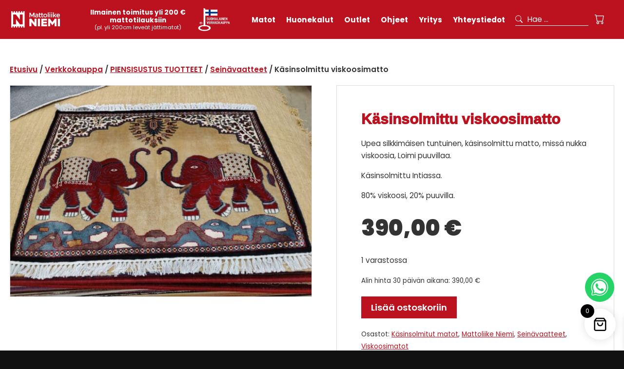

--- FILE ---
content_type: text/html; charset=UTF-8
request_url: https://mattoliikeniemi.fi/tuotteet/kasinsolmittu-viskoosimatto/
body_size: 25500
content:
<!DOCTYPE html>
<html lang="fi">

<head>
	<meta charset="UTF-8">
	<meta name="viewport" content="user-scalable=yes, width=device-width, initial-scale=1.0, maximum-scale=5.0">
	<meta name="theme-color" content="#000000"><meta name='robots' content='index, follow, max-image-preview:large, max-snippet:-1, max-video-preview:-1' />

<!-- Google Tag Manager for WordPress by gtm4wp.com -->
<script data-cfasync="false" data-pagespeed-no-defer>
	var gtm4wp_datalayer_name = "dataLayer";
	var dataLayer = dataLayer || [];
	const gtm4wp_use_sku_instead = 0;
	const gtm4wp_currency = 'EUR';
	const gtm4wp_product_per_impression = 0;
	const gtm4wp_clear_ecommerce = false;
	const gtm4wp_datalayer_max_timeout = 2000;
</script>
<!-- End Google Tag Manager for WordPress by gtm4wp.com -->
	<!-- This site is optimized with the Yoast SEO plugin v26.7 - https://yoast.com/wordpress/plugins/seo/ -->
	<title>Käsinsolmittu viskoosimatto - Mattoliike Niemi</title>
	<link rel="canonical" href="https://mattoliikeniemi.fi/tuotteet/kasinsolmittu-viskoosimatto/" />
	<meta property="og:locale" content="fi_FI" />
	<meta property="og:type" content="article" />
	<meta property="og:title" content="Käsinsolmittu viskoosimatto - Mattoliike Niemi" />
	<meta property="og:description" content="Upea silkkimäisen tuntuinen, käsinsolmittu matto, missä nukka viskoosia, Loimi puuvillaa.  Käsinsolmittu Intiassa.  80% viskoosi, 20% puuvilla." />
	<meta property="og:url" content="https://mattoliikeniemi.fi/tuotteet/kasinsolmittu-viskoosimatto/" />
	<meta property="og:site_name" content="Mattoliike Niemi" />
	<meta property="article:modified_time" content="2025-10-15T09:29:37+00:00" />
	<meta property="og:image" content="https://mattoliikeniemi.fi/wp-content/uploads/2024/05/IMG_20220726_113402__01-scaled-1.jpg" />
	<meta property="og:image:width" content="2560" />
	<meta property="og:image:height" content="1790" />
	<meta property="og:image:type" content="image/jpeg" />
	<meta name="twitter:card" content="summary_large_image" />
	<script type="application/ld+json" class="yoast-schema-graph">{"@context":"https://schema.org","@graph":[{"@type":"WebPage","@id":"https://mattoliikeniemi.fi/tuotteet/kasinsolmittu-viskoosimatto/","url":"https://mattoliikeniemi.fi/tuotteet/kasinsolmittu-viskoosimatto/","name":"Käsinsolmittu viskoosimatto - Mattoliike Niemi","isPartOf":{"@id":"https://mattoliikeniemi.fi/#website"},"primaryImageOfPage":{"@id":"https://mattoliikeniemi.fi/tuotteet/kasinsolmittu-viskoosimatto/#primaryimage"},"image":{"@id":"https://mattoliikeniemi.fi/tuotteet/kasinsolmittu-viskoosimatto/#primaryimage"},"thumbnailUrl":"https://mattoliikeniemi.fi/wp-content/uploads/2024/05/IMG_20220726_113402__01-scaled-1.jpg","datePublished":"2022-07-26T10:23:30+00:00","dateModified":"2025-10-15T09:29:37+00:00","breadcrumb":{"@id":"https://mattoliikeniemi.fi/tuotteet/kasinsolmittu-viskoosimatto/#breadcrumb"},"inLanguage":"fi","potentialAction":[{"@type":"ReadAction","target":["https://mattoliikeniemi.fi/tuotteet/kasinsolmittu-viskoosimatto/"]}]},{"@type":"ImageObject","inLanguage":"fi","@id":"https://mattoliikeniemi.fi/tuotteet/kasinsolmittu-viskoosimatto/#primaryimage","url":"https://mattoliikeniemi.fi/wp-content/uploads/2024/05/IMG_20220726_113402__01-scaled-1.jpg","contentUrl":"https://mattoliikeniemi.fi/wp-content/uploads/2024/05/IMG_20220726_113402__01-scaled-1.jpg","width":2560,"height":1790},{"@type":"BreadcrumbList","@id":"https://mattoliikeniemi.fi/tuotteet/kasinsolmittu-viskoosimatto/#breadcrumb","itemListElement":[{"@type":"ListItem","position":1,"name":"Home","item":"https://mattoliikeniemi.fi/"},{"@type":"ListItem","position":2,"name":"Verkkokauppa","item":"https://mattoliikeniemi.fi/tuotteet/"},{"@type":"ListItem","position":3,"name":"Käsinsolmittu viskoosimatto"}]},{"@type":"WebSite","@id":"https://mattoliikeniemi.fi/#website","url":"https://mattoliikeniemi.fi/","name":"Mattoliike Niemi","description":"Kotimainen mattokauppa","potentialAction":[{"@type":"SearchAction","target":{"@type":"EntryPoint","urlTemplate":"https://mattoliikeniemi.fi/?s={search_term_string}"},"query-input":{"@type":"PropertyValueSpecification","valueRequired":true,"valueName":"search_term_string"}}],"inLanguage":"fi"}]}</script>
	<!-- / Yoast SEO plugin. -->


		<style>
			.lazyload,
			.lazyloading {
				max-width: 100%;
			}
		</style>
		<style id='wp-img-auto-sizes-contain-inline-css' type='text/css'>
img:is([sizes=auto i],[sizes^="auto," i]){contain-intrinsic-size:3000px 1500px}
/*# sourceURL=wp-img-auto-sizes-contain-inline-css */
</style>
<link rel='stylesheet' id='woo-carrier-agents-blocks-style-css' href='https://mattoliikeniemi.fi/wp-content/plugins/woo-carrier-agents/assets/css/woo-carrier-agents.css' type='text/css' media='all' />
<style id='wp-block-library-inline-css' type='text/css'>
:root{--wp-block-synced-color:#7a00df;--wp-block-synced-color--rgb:122,0,223;--wp-bound-block-color:var(--wp-block-synced-color);--wp-editor-canvas-background:#ddd;--wp-admin-theme-color:#007cba;--wp-admin-theme-color--rgb:0,124,186;--wp-admin-theme-color-darker-10:#006ba1;--wp-admin-theme-color-darker-10--rgb:0,107,160.5;--wp-admin-theme-color-darker-20:#005a87;--wp-admin-theme-color-darker-20--rgb:0,90,135;--wp-admin-border-width-focus:2px}@media (min-resolution:192dpi){:root{--wp-admin-border-width-focus:1.5px}}.wp-element-button{cursor:pointer}:root .has-very-light-gray-background-color{background-color:#eee}:root .has-very-dark-gray-background-color{background-color:#313131}:root .has-very-light-gray-color{color:#eee}:root .has-very-dark-gray-color{color:#313131}:root .has-vivid-green-cyan-to-vivid-cyan-blue-gradient-background{background:linear-gradient(135deg,#00d084,#0693e3)}:root .has-purple-crush-gradient-background{background:linear-gradient(135deg,#34e2e4,#4721fb 50%,#ab1dfe)}:root .has-hazy-dawn-gradient-background{background:linear-gradient(135deg,#faaca8,#dad0ec)}:root .has-subdued-olive-gradient-background{background:linear-gradient(135deg,#fafae1,#67a671)}:root .has-atomic-cream-gradient-background{background:linear-gradient(135deg,#fdd79a,#004a59)}:root .has-nightshade-gradient-background{background:linear-gradient(135deg,#330968,#31cdcf)}:root .has-midnight-gradient-background{background:linear-gradient(135deg,#020381,#2874fc)}:root{--wp--preset--font-size--normal:16px;--wp--preset--font-size--huge:42px}.has-regular-font-size{font-size:1em}.has-larger-font-size{font-size:2.625em}.has-normal-font-size{font-size:var(--wp--preset--font-size--normal)}.has-huge-font-size{font-size:var(--wp--preset--font-size--huge)}.has-text-align-center{text-align:center}.has-text-align-left{text-align:left}.has-text-align-right{text-align:right}.has-fit-text{white-space:nowrap!important}#end-resizable-editor-section{display:none}.aligncenter{clear:both}.items-justified-left{justify-content:flex-start}.items-justified-center{justify-content:center}.items-justified-right{justify-content:flex-end}.items-justified-space-between{justify-content:space-between}.screen-reader-text{border:0;clip-path:inset(50%);height:1px;margin:-1px;overflow:hidden;padding:0;position:absolute;width:1px;word-wrap:normal!important}.screen-reader-text:focus{background-color:#ddd;clip-path:none;color:#444;display:block;font-size:1em;height:auto;left:5px;line-height:normal;padding:15px 23px 14px;text-decoration:none;top:5px;width:auto;z-index:100000}html :where(.has-border-color){border-style:solid}html :where([style*=border-top-color]){border-top-style:solid}html :where([style*=border-right-color]){border-right-style:solid}html :where([style*=border-bottom-color]){border-bottom-style:solid}html :where([style*=border-left-color]){border-left-style:solid}html :where([style*=border-width]){border-style:solid}html :where([style*=border-top-width]){border-top-style:solid}html :where([style*=border-right-width]){border-right-style:solid}html :where([style*=border-bottom-width]){border-bottom-style:solid}html :where([style*=border-left-width]){border-left-style:solid}html :where(img[class*=wp-image-]){height:auto;max-width:100%}:where(figure){margin:0 0 1em}html :where(.is-position-sticky){--wp-admin--admin-bar--position-offset:var(--wp-admin--admin-bar--height,0px)}@media screen and (max-width:600px){html :where(.is-position-sticky){--wp-admin--admin-bar--position-offset:0px}}

/*# sourceURL=wp-block-library-inline-css */
</style><link rel='stylesheet' id='wp-block-heading-css' href='https://mattoliikeniemi.fi/wp-includes/blocks/heading/style.min.css' type='text/css' media='all' />
<link rel='stylesheet' id='wp-block-image-css' href='https://mattoliikeniemi.fi/wp-includes/blocks/image/style.min.css' type='text/css' media='all' />
<link rel='stylesheet' id='wp-block-image-theme-css' href='https://mattoliikeniemi.fi/wp-includes/blocks/image/theme.min.css' type='text/css' media='all' />
<link rel='stylesheet' id='wp-block-list-css' href='https://mattoliikeniemi.fi/wp-includes/blocks/list/style.min.css' type='text/css' media='all' />
<link rel='stylesheet' id='wp-block-page-list-css' href='https://mattoliikeniemi.fi/wp-includes/blocks/page-list/style.min.css' type='text/css' media='all' />
<style id='wp-block-columns-inline-css' type='text/css'>
.wp-block-columns{box-sizing:border-box;display:flex;flex-wrap:wrap!important}@media (min-width:782px){.wp-block-columns{flex-wrap:nowrap!important}}.wp-block-columns{align-items:normal!important}.wp-block-columns.are-vertically-aligned-top{align-items:flex-start}.wp-block-columns.are-vertically-aligned-center{align-items:center}.wp-block-columns.are-vertically-aligned-bottom{align-items:flex-end}@media (max-width:781px){.wp-block-columns:not(.is-not-stacked-on-mobile)>.wp-block-column{flex-basis:100%!important}}@media (min-width:782px){.wp-block-columns:not(.is-not-stacked-on-mobile)>.wp-block-column{flex-basis:0;flex-grow:1}.wp-block-columns:not(.is-not-stacked-on-mobile)>.wp-block-column[style*=flex-basis]{flex-grow:0}}.wp-block-columns.is-not-stacked-on-mobile{flex-wrap:nowrap!important}.wp-block-columns.is-not-stacked-on-mobile>.wp-block-column{flex-basis:0;flex-grow:1}.wp-block-columns.is-not-stacked-on-mobile>.wp-block-column[style*=flex-basis]{flex-grow:0}:where(.wp-block-columns){margin-bottom:1.75em}:where(.wp-block-columns.has-background){padding:1.25em 2.375em}.wp-block-column{flex-grow:1;min-width:0;overflow-wrap:break-word;word-break:break-word}.wp-block-column.is-vertically-aligned-top{align-self:flex-start}.wp-block-column.is-vertically-aligned-center{align-self:center}.wp-block-column.is-vertically-aligned-bottom{align-self:flex-end}.wp-block-column.is-vertically-aligned-stretch{align-self:stretch}.wp-block-column.is-vertically-aligned-bottom,.wp-block-column.is-vertically-aligned-center,.wp-block-column.is-vertically-aligned-top{width:100%}
/*# sourceURL=https://mattoliikeniemi.fi/wp-includes/blocks/columns/style.min.css */
</style>
<style id='wp-block-paragraph-inline-css' type='text/css'>
.is-small-text{font-size:.875em}.is-regular-text{font-size:1em}.is-large-text{font-size:2.25em}.is-larger-text{font-size:3em}.has-drop-cap:not(:focus):first-letter{float:left;font-size:8.4em;font-style:normal;font-weight:100;line-height:.68;margin:.05em .1em 0 0;text-transform:uppercase}body.rtl .has-drop-cap:not(:focus):first-letter{float:none;margin-left:.1em}p.has-drop-cap.has-background{overflow:hidden}:root :where(p.has-background){padding:1.25em 2.375em}:where(p.has-text-color:not(.has-link-color)) a{color:inherit}p.has-text-align-left[style*="writing-mode:vertical-lr"],p.has-text-align-right[style*="writing-mode:vertical-rl"]{rotate:180deg}
/*# sourceURL=https://mattoliikeniemi.fi/wp-includes/blocks/paragraph/style.min.css */
</style>
<link rel='stylesheet' id='wp-block-social-links-css' href='https://mattoliikeniemi.fi/wp-includes/blocks/social-links/style.min.css' type='text/css' media='all' />
<style id='wp-block-spacer-inline-css' type='text/css'>
.wp-block-spacer{clear:both}
/*# sourceURL=https://mattoliikeniemi.fi/wp-includes/blocks/spacer/style.min.css */
</style>
<style id='lcb-logo-carousel-style-inline-css' type='text/css'>
.wp-block-lcb-logo-carousel{padding:0 30px;position:relative}.wp-block-lcb-logo-carousel.alcb__active_pagination{padding:40px 30px}.wp-block-lcb-logo-carousel .swiper-wrapper{align-items:center}.wp-block-lcb-logo-carousel .alcb__logo-item{box-sizing:border-box;overflow:hidden;position:relative}.wp-block-lcb-logo-carousel .alcb__logo-item:hover .alcb__logo-caption.caption__hover{height:auto;opacity:1;transform:translateY(0);visibility:visible}.wp-block-lcb-logo-carousel .alcb__logo-caption{bottom:0;font-size:14px;left:0;line-height:2;padding:0 10px;position:absolute;text-align:center;width:100%}.wp-block-lcb-logo-carousel .alcb__logo-caption.caption__hover{height:0;opacity:0;transform:translateY(10px);transition:all .3s ease-in-out;visibility:hidden}.wp-block-lcb-logo-carousel .alcb__logo-image{align-items:center;display:flex;justify-content:center;padding:5px;text-align:center}.wp-block-lcb-logo-carousel .alcb__logo-image img{max-width:100%;transition:.2s ease-in-out}.wp-block-lcb-logo-carousel .alcb__logo-image.alcb__normal_to_gray:hover img{filter:grayscale(100%)}.wp-block-lcb-logo-carousel .alcb__logo-image.alcb__zoom_in:hover img,.wp-block-lcb-logo-carousel .alcb__logo-image.alcb__zoom_out img{transform:scale(1.1)}.wp-block-lcb-logo-carousel .alcb__logo-image.alcb__zoom_out:hover img{transform:scale(1)}.wp-block-lcb-logo-carousel .swiper-button-next,.wp-block-lcb-logo-carousel .swiper-button-prev{color:#000;transition:.3s ease-in-out}.wp-block-lcb-logo-carousel .swiper-button-prev,.wp-block-lcb-logo-carousel .swiper-rtl .swiper-button-next{left:0}.wp-block-lcb-logo-carousel .swiper-button-next,.wp-block-lcb-logo-carousel .swiper-rtl .swiper-button-prev{right:0}.wp-block-lcb-logo-carousel .swiper-button-next:after,.wp-block-lcb-logo-carousel .swiper-button-prev:after{font-size:20px;text-align:center}.wp-block-lcb-logo-carousel .custom-nav:after{display:none!important}.wp-block-lcb-logo-carousel .custom-nav img{max-width:100%}.wp-block-lcb-logo-carousel .navigation.nav-pos{display:flex;gap:4px;position:absolute}.wp-block-lcb-logo-carousel .navigation.nav-pos .alcb__next,.wp-block-lcb-logo-carousel .navigation.nav-pos .alcb__prev{margin:0;position:relative}.wp-block-lcb-logo-carousel .navigation.top-left{left:0;top:0}.wp-block-lcb-logo-carousel .navigation.top-center{left:50%;top:0;transform:translateX(-50%)}.wp-block-lcb-logo-carousel .navigation.top-right{right:0;top:0}.wp-block-lcb-logo-carousel .navigation.bottom-left{bottom:0;left:0}.wp-block-lcb-logo-carousel .navigation.bottom-center{bottom:0;left:50%;transform:translateX(-50%)}.wp-block-lcb-logo-carousel .navigation.bottom-right{bottom:0;right:0}@media screen and (max-width:767px){.wp-block-lcb-logo-carousel.alcb__active_pagination{padding:30px 30px 40px}}

/*# sourceURL=https://mattoliikeniemi.fi/wp-content/plugins/awesome-logo-carousel-block/build/blocks/logo-carousel/style-index.css */
</style>
<link rel='stylesheet' id='alcb-swiper-css' href='https://mattoliikeniemi.fi/wp-content/plugins/awesome-logo-carousel-block/inc/assets/css/swiper-bundle.min.css' type='text/css' media='all' />
<style id='global-styles-inline-css' type='text/css'>
:root{--wp--preset--aspect-ratio--square: 1;--wp--preset--aspect-ratio--4-3: 4/3;--wp--preset--aspect-ratio--3-4: 3/4;--wp--preset--aspect-ratio--3-2: 3/2;--wp--preset--aspect-ratio--2-3: 2/3;--wp--preset--aspect-ratio--16-9: 16/9;--wp--preset--aspect-ratio--9-16: 9/16;--wp--preset--color--black: #000000;--wp--preset--color--cyan-bluish-gray: #abb8c3;--wp--preset--color--white: #ffffff;--wp--preset--color--pale-pink: #f78da7;--wp--preset--color--vivid-red: #cf2e2e;--wp--preset--color--luminous-vivid-orange: #ff6900;--wp--preset--color--luminous-vivid-amber: #fcb900;--wp--preset--color--light-green-cyan: #7bdcb5;--wp--preset--color--vivid-green-cyan: #00d084;--wp--preset--color--pale-cyan-blue: #8ed1fc;--wp--preset--color--vivid-cyan-blue: #0693e3;--wp--preset--color--vivid-purple: #9b51e0;--wp--preset--gradient--vivid-cyan-blue-to-vivid-purple: linear-gradient(135deg,rgb(6,147,227) 0%,rgb(155,81,224) 100%);--wp--preset--gradient--light-green-cyan-to-vivid-green-cyan: linear-gradient(135deg,rgb(122,220,180) 0%,rgb(0,208,130) 100%);--wp--preset--gradient--luminous-vivid-amber-to-luminous-vivid-orange: linear-gradient(135deg,rgb(252,185,0) 0%,rgb(255,105,0) 100%);--wp--preset--gradient--luminous-vivid-orange-to-vivid-red: linear-gradient(135deg,rgb(255,105,0) 0%,rgb(207,46,46) 100%);--wp--preset--gradient--very-light-gray-to-cyan-bluish-gray: linear-gradient(135deg,rgb(238,238,238) 0%,rgb(169,184,195) 100%);--wp--preset--gradient--cool-to-warm-spectrum: linear-gradient(135deg,rgb(74,234,220) 0%,rgb(151,120,209) 20%,rgb(207,42,186) 40%,rgb(238,44,130) 60%,rgb(251,105,98) 80%,rgb(254,248,76) 100%);--wp--preset--gradient--blush-light-purple: linear-gradient(135deg,rgb(255,206,236) 0%,rgb(152,150,240) 100%);--wp--preset--gradient--blush-bordeaux: linear-gradient(135deg,rgb(254,205,165) 0%,rgb(254,45,45) 50%,rgb(107,0,62) 100%);--wp--preset--gradient--luminous-dusk: linear-gradient(135deg,rgb(255,203,112) 0%,rgb(199,81,192) 50%,rgb(65,88,208) 100%);--wp--preset--gradient--pale-ocean: linear-gradient(135deg,rgb(255,245,203) 0%,rgb(182,227,212) 50%,rgb(51,167,181) 100%);--wp--preset--gradient--electric-grass: linear-gradient(135deg,rgb(202,248,128) 0%,rgb(113,206,126) 100%);--wp--preset--gradient--midnight: linear-gradient(135deg,rgb(2,3,129) 0%,rgb(40,116,252) 100%);--wp--preset--font-size--small: 14px;--wp--preset--font-size--medium: 20px;--wp--preset--font-size--large: 25px;--wp--preset--font-size--x-large: 42px;--wp--preset--font-size--xs: 10px;--wp--preset--font-size--normal: 16px;--wp--preset--font-size--xl: 30px;--wp--preset--font-size--xxl: 35px;--wp--preset--font-size--xxxl: 40px;--wp--preset--font-size--xxxxl: 45px;--wp--preset--spacing--20: 0.44rem;--wp--preset--spacing--30: 0.67rem;--wp--preset--spacing--40: 1rem;--wp--preset--spacing--50: 1.5rem;--wp--preset--spacing--60: 2.25rem;--wp--preset--spacing--70: 3.38rem;--wp--preset--spacing--80: 5.06rem;--wp--preset--shadow--natural: 6px 6px 9px rgba(0, 0, 0, 0.2);--wp--preset--shadow--deep: 12px 12px 50px rgba(0, 0, 0, 0.4);--wp--preset--shadow--sharp: 6px 6px 0px rgba(0, 0, 0, 0.2);--wp--preset--shadow--outlined: 6px 6px 0px -3px rgb(255, 255, 255), 6px 6px rgb(0, 0, 0);--wp--preset--shadow--crisp: 6px 6px 0px rgb(0, 0, 0);}:where(.is-layout-flex){gap: 0.5em;}:where(.is-layout-grid){gap: 0.5em;}body .is-layout-flex{display: flex;}.is-layout-flex{flex-wrap: wrap;align-items: center;}.is-layout-flex > :is(*, div){margin: 0;}body .is-layout-grid{display: grid;}.is-layout-grid > :is(*, div){margin: 0;}:where(.wp-block-columns.is-layout-flex){gap: 2em;}:where(.wp-block-columns.is-layout-grid){gap: 2em;}:where(.wp-block-post-template.is-layout-flex){gap: 1.25em;}:where(.wp-block-post-template.is-layout-grid){gap: 1.25em;}.has-black-color{color: var(--wp--preset--color--black) !important;}.has-cyan-bluish-gray-color{color: var(--wp--preset--color--cyan-bluish-gray) !important;}.has-white-color{color: var(--wp--preset--color--white) !important;}.has-pale-pink-color{color: var(--wp--preset--color--pale-pink) !important;}.has-vivid-red-color{color: var(--wp--preset--color--vivid-red) !important;}.has-luminous-vivid-orange-color{color: var(--wp--preset--color--luminous-vivid-orange) !important;}.has-luminous-vivid-amber-color{color: var(--wp--preset--color--luminous-vivid-amber) !important;}.has-light-green-cyan-color{color: var(--wp--preset--color--light-green-cyan) !important;}.has-vivid-green-cyan-color{color: var(--wp--preset--color--vivid-green-cyan) !important;}.has-pale-cyan-blue-color{color: var(--wp--preset--color--pale-cyan-blue) !important;}.has-vivid-cyan-blue-color{color: var(--wp--preset--color--vivid-cyan-blue) !important;}.has-vivid-purple-color{color: var(--wp--preset--color--vivid-purple) !important;}.has-black-background-color{background-color: var(--wp--preset--color--black) !important;}.has-cyan-bluish-gray-background-color{background-color: var(--wp--preset--color--cyan-bluish-gray) !important;}.has-white-background-color{background-color: var(--wp--preset--color--white) !important;}.has-pale-pink-background-color{background-color: var(--wp--preset--color--pale-pink) !important;}.has-vivid-red-background-color{background-color: var(--wp--preset--color--vivid-red) !important;}.has-luminous-vivid-orange-background-color{background-color: var(--wp--preset--color--luminous-vivid-orange) !important;}.has-luminous-vivid-amber-background-color{background-color: var(--wp--preset--color--luminous-vivid-amber) !important;}.has-light-green-cyan-background-color{background-color: var(--wp--preset--color--light-green-cyan) !important;}.has-vivid-green-cyan-background-color{background-color: var(--wp--preset--color--vivid-green-cyan) !important;}.has-pale-cyan-blue-background-color{background-color: var(--wp--preset--color--pale-cyan-blue) !important;}.has-vivid-cyan-blue-background-color{background-color: var(--wp--preset--color--vivid-cyan-blue) !important;}.has-vivid-purple-background-color{background-color: var(--wp--preset--color--vivid-purple) !important;}.has-black-border-color{border-color: var(--wp--preset--color--black) !important;}.has-cyan-bluish-gray-border-color{border-color: var(--wp--preset--color--cyan-bluish-gray) !important;}.has-white-border-color{border-color: var(--wp--preset--color--white) !important;}.has-pale-pink-border-color{border-color: var(--wp--preset--color--pale-pink) !important;}.has-vivid-red-border-color{border-color: var(--wp--preset--color--vivid-red) !important;}.has-luminous-vivid-orange-border-color{border-color: var(--wp--preset--color--luminous-vivid-orange) !important;}.has-luminous-vivid-amber-border-color{border-color: var(--wp--preset--color--luminous-vivid-amber) !important;}.has-light-green-cyan-border-color{border-color: var(--wp--preset--color--light-green-cyan) !important;}.has-vivid-green-cyan-border-color{border-color: var(--wp--preset--color--vivid-green-cyan) !important;}.has-pale-cyan-blue-border-color{border-color: var(--wp--preset--color--pale-cyan-blue) !important;}.has-vivid-cyan-blue-border-color{border-color: var(--wp--preset--color--vivid-cyan-blue) !important;}.has-vivid-purple-border-color{border-color: var(--wp--preset--color--vivid-purple) !important;}.has-vivid-cyan-blue-to-vivid-purple-gradient-background{background: var(--wp--preset--gradient--vivid-cyan-blue-to-vivid-purple) !important;}.has-light-green-cyan-to-vivid-green-cyan-gradient-background{background: var(--wp--preset--gradient--light-green-cyan-to-vivid-green-cyan) !important;}.has-luminous-vivid-amber-to-luminous-vivid-orange-gradient-background{background: var(--wp--preset--gradient--luminous-vivid-amber-to-luminous-vivid-orange) !important;}.has-luminous-vivid-orange-to-vivid-red-gradient-background{background: var(--wp--preset--gradient--luminous-vivid-orange-to-vivid-red) !important;}.has-very-light-gray-to-cyan-bluish-gray-gradient-background{background: var(--wp--preset--gradient--very-light-gray-to-cyan-bluish-gray) !important;}.has-cool-to-warm-spectrum-gradient-background{background: var(--wp--preset--gradient--cool-to-warm-spectrum) !important;}.has-blush-light-purple-gradient-background{background: var(--wp--preset--gradient--blush-light-purple) !important;}.has-blush-bordeaux-gradient-background{background: var(--wp--preset--gradient--blush-bordeaux) !important;}.has-luminous-dusk-gradient-background{background: var(--wp--preset--gradient--luminous-dusk) !important;}.has-pale-ocean-gradient-background{background: var(--wp--preset--gradient--pale-ocean) !important;}.has-electric-grass-gradient-background{background: var(--wp--preset--gradient--electric-grass) !important;}.has-midnight-gradient-background{background: var(--wp--preset--gradient--midnight) !important;}.has-small-font-size{font-size: var(--wp--preset--font-size--small) !important;}.has-medium-font-size{font-size: var(--wp--preset--font-size--medium) !important;}.has-large-font-size{font-size: var(--wp--preset--font-size--large) !important;}.has-x-large-font-size{font-size: var(--wp--preset--font-size--x-large) !important;}
:where(.wp-block-columns.is-layout-flex){gap: 2em;}:where(.wp-block-columns.is-layout-grid){gap: 2em;}
/*# sourceURL=global-styles-inline-css */
</style>
<style id='core-block-supports-inline-css' type='text/css'>
.wp-container-core-columns-is-layout-9d6595d7{flex-wrap:nowrap;}
/*# sourceURL=core-block-supports-inline-css */
</style>

<style id='classic-theme-styles-inline-css' type='text/css'>
/*! This file is auto-generated */
.wp-block-button__link{color:#fff;background-color:#32373c;border-radius:9999px;box-shadow:none;text-decoration:none;padding:calc(.667em + 2px) calc(1.333em + 2px);font-size:1.125em}.wp-block-file__button{background:#32373c;color:#fff;text-decoration:none}
/*# sourceURL=/wp-includes/css/classic-themes.min.css */
</style>
<link rel='stylesheet' id='custom-editor-styles-css' href='https://mattoliikeniemi.fi/wp-content/themes/tovaristrap-gutenberg-parent/editor-style.css' type='text/css' media='all' />
<link rel='stylesheet' id='photoswipe-css' href='https://mattoliikeniemi.fi/wp-content/plugins/woocommerce/assets/css/photoswipe/photoswipe.min.css' type='text/css' media='all' />
<link rel='stylesheet' id='photoswipe-default-skin-css' href='https://mattoliikeniemi.fi/wp-content/plugins/woocommerce/assets/css/photoswipe/default-skin/default-skin.min.css' type='text/css' media='all' />
<link rel='stylesheet' id='woocommerce-layout-css' href='https://mattoliikeniemi.fi/wp-content/plugins/woocommerce/assets/css/woocommerce-layout.css' type='text/css' media='all' />
<link rel='stylesheet' id='woocommerce-smallscreen-css' href='https://mattoliikeniemi.fi/wp-content/plugins/woocommerce/assets/css/woocommerce-smallscreen.css' type='text/css' media='only screen and (max-width: 768px)' />
<link rel='stylesheet' id='woocommerce-general-css' href='https://mattoliikeniemi.fi/wp-content/plugins/woocommerce/assets/css/woocommerce.css' type='text/css' media='all' />
<link rel='stylesheet' id='xoo-wsc-fonts-css' href='https://mattoliikeniemi.fi/wp-content/plugins/side-cart-woocommerce/assets/css/xoo-wsc-fonts.css' type='text/css' media='all' />
<link rel='stylesheet' id='xoo-wsc-style-css' href='https://mattoliikeniemi.fi/wp-content/plugins/side-cart-woocommerce/assets/css/xoo-wsc-style.css' type='text/css' media='all' />
<style id='xoo-wsc-style-inline-css' type='text/css'>




.xoo-wsc-ft-buttons-cont a.xoo-wsc-ft-btn, .xoo-wsc-container .xoo-wsc-btn {
	background-color: #000000;
	color: #ffffff;
	border: 2px solid #ffffff;
	padding: 10px 20px;
}

.xoo-wsc-ft-buttons-cont a.xoo-wsc-ft-btn:hover, .xoo-wsc-container .xoo-wsc-btn:hover {
	background-color: #ffffff;
	color: #000000;
	border: 2px solid #000000;
}

 

.xoo-wsc-footer{
	background-color: #ffffff;
	color: #000000;
	padding: 10px 20px;
	box-shadow: 0 -1px 10px #0000001a;
}

.xoo-wsc-footer, .xoo-wsc-footer a, .xoo-wsc-footer .amount{
	font-size: 18px;
}

.xoo-wsc-btn .amount{
	color: #ffffff}

.xoo-wsc-btn:hover .amount{
	color: #000000;
}

.xoo-wsc-ft-buttons-cont{
	grid-template-columns: auto;
}

.xoo-wsc-basket{
	bottom: 12px;
	right: 7px;
	background-color: #ffffff;
	color: #000000;
	box-shadow: 0px 0px 15px 2px #0000001a;
	border-radius: 50%;
	display: flex;
	width: 64px;
	height: 64px;
}


.xoo-wsc-bki{
	font-size: 30px}

.xoo-wsc-items-count{
	top: -9px;
	left: -8px;
}

.xoo-wsc-items-count, .xoo-wsch-items-count{
	background-color: #000000;
	color: #ffffff;
}

.xoo-wsc-container, .xoo-wsc-slider{
	max-width: 425px;
	right: -425px;
	top: 0;bottom: 0;
	bottom: 0;
	font-family: }


.xoo-wsc-cart-active .xoo-wsc-container, .xoo-wsc-slider-active .xoo-wsc-slider{
	right: 0;
}


.xoo-wsc-cart-active .xoo-wsc-basket{
	right: 425px;
}

.xoo-wsc-slider{
	right: -425px;
}

span.xoo-wsch-close {
    font-size: 22px;
}

	.xoo-wsch-top{
		justify-content: center;
	}
	span.xoo-wsch-close {
	    right: 10px;
	}

.xoo-wsch-text{
	font-size: 22px;
}

.xoo-wsc-header{
	color: #000000;
	background-color: #ffffff;
	border-bottom: 2px solid #eee;
	padding: 15px 15px;
}


.xoo-wsc-body{
	background-color: #f8f9fa;
}

.xoo-wsc-products:not(.xoo-wsc-pattern-card), .xoo-wsc-products:not(.xoo-wsc-pattern-card) span.amount, .xoo-wsc-products:not(.xoo-wsc-pattern-card) a{
	font-size: 16px;
	color: #000000;
}

.xoo-wsc-products:not(.xoo-wsc-pattern-card) .xoo-wsc-product{
	padding: 10px 15px;
	margin: 10px 15px;
	border-radius: 5px;
	box-shadow: 0 2px 2px #00000005;
	background-color: #ffffff;
}

.xoo-wsc-sum-col{
	justify-content: center;
}


/** Shortcode **/
.xoo-wsc-sc-count{
	background-color: #000000;
	color: #ffffff;
}

.xoo-wsc-sc-bki{
	font-size: 28px;
	color: #000000;
}
.xoo-wsc-sc-cont{
	color: #000000;
}

.added_to_cart{
	display: none!important;
}

.xoo-wsc-product dl.variation {
	display: block;
}


.xoo-wsc-product-cont{
	padding: 10px 10px;
}

.xoo-wsc-products:not(.xoo-wsc-pattern-card) .xoo-wsc-img-col{
	width: 28%;
}

.xoo-wsc-pattern-card .xoo-wsc-img-col img{
	max-width: 100%;
	height: auto;
}

.xoo-wsc-products:not(.xoo-wsc-pattern-card) .xoo-wsc-sum-col{
	width: 72%;
}

.xoo-wsc-pattern-card .xoo-wsc-product-cont{
	width: 50% 
}

@media only screen and (max-width: 600px) {
	.xoo-wsc-pattern-card .xoo-wsc-product-cont  {
		width: 50%;
	}
}


.xoo-wsc-pattern-card .xoo-wsc-product{
	border: 0;
	box-shadow: 0px 10px 15px -12px #0000001a;
}


.xoo-wsc-sm-front{
	background-color: #eee;
}
.xoo-wsc-pattern-card, .xoo-wsc-sm-front{
	border-bottom-left-radius: 5px;
	border-bottom-right-radius: 5px;
}
.xoo-wsc-pattern-card, .xoo-wsc-img-col img, .xoo-wsc-img-col, .xoo-wsc-sm-back-cont{
	border-top-left-radius: 5px;
	border-top-right-radius: 5px;
}
.xoo-wsc-sm-back{
	background-color: #fff;
}
.xoo-wsc-pattern-card, .xoo-wsc-pattern-card a, .xoo-wsc-pattern-card .amount{
	font-size: 16px;
}

.xoo-wsc-sm-front, .xoo-wsc-sm-front a, .xoo-wsc-sm-front .amount{
	color: #000;
}

.xoo-wsc-sm-back, .xoo-wsc-sm-back a, .xoo-wsc-sm-back .amount{
	color: #000;
}


.magictime {
    animation-duration: 0.5s;
}



span.xoo-wsch-items-count{
	height: 20px;
	line-height: 20px;
	width: 20px;
}

span.xoo-wsch-icon{
	font-size: 30px
}

.xoo-wsc-smr-del{
	font-size: 16px
}.xoo-wsc-container {
   z-index: 9999999;
}

.xoo-wsc-psavings {
display:none;}
/*# sourceURL=xoo-wsc-style-inline-css */
</style>
<link rel='stylesheet' id='parent-style-css' href='https://mattoliikeniemi.fi/wp-content/themes/tovaristrap-gutenberg-parent/style.min.css' type='text/css' media='all' />
<link rel='stylesheet' id='child-style-css' href='https://mattoliikeniemi.fi/wp-content/themes/tovaristrap-gutenberg-child/style.min.css' type='text/css' media='all' />
<link rel='stylesheet' id='bootstrap-icons-css' href='https://mattoliikeniemi.fi/wp-content/themes/tovaristrap-gutenberg-parent/includes/bootstrapicons/bootstrap-icons.css' type='text/css' media='all' />
<link rel='stylesheet' id='relevanssi-live-search-css' href='https://mattoliikeniemi.fi/wp-content/plugins/relevanssi-live-ajax-search/assets/styles/style.css' type='text/css' media='all' />
<link rel='stylesheet' id='woo_discount_pro_style-css' href='https://mattoliikeniemi.fi/wp-content/plugins/woo-discount-rules-pro/Assets/Css/awdr_style.css' type='text/css' media='all' />
<script type="text/javascript" src="https://mattoliikeniemi.fi/wp-includes/js/jquery/jquery.min.js?ver=3.7.1" id="jquery-core-js"></script>
<script type="text/javascript" src="https://mattoliikeniemi.fi/wp-content/plugins/woocommerce/assets/js/jquery-blockui/jquery.blockUI.min.js?ver=2.7.0-wc.10.4.3" id="wc-jquery-blockui-js" defer="defer" data-wp-strategy="defer"></script>
<script type="text/javascript" id="wc-add-to-cart-js-extra">
/* <![CDATA[ */
var wc_add_to_cart_params = {"ajax_url":"/wp-admin/admin-ajax.php","wc_ajax_url":"/?wc-ajax=%%endpoint%%","i18n_view_cart":"N\u00e4yt\u00e4 ostoskori","cart_url":"https://mattoliikeniemi.fi/cart/","is_cart":"","cart_redirect_after_add":"no"};
//# sourceURL=wc-add-to-cart-js-extra
/* ]]> */
</script>
<script type="text/javascript" src="https://mattoliikeniemi.fi/wp-content/plugins/woocommerce/assets/js/frontend/add-to-cart.min.js?ver=10.4.3" id="wc-add-to-cart-js" defer="defer" data-wp-strategy="defer"></script>
<script type="text/javascript" src="https://mattoliikeniemi.fi/wp-content/plugins/woocommerce/assets/js/zoom/jquery.zoom.min.js?ver=1.7.21-wc.10.4.3" id="wc-zoom-js" defer="defer" data-wp-strategy="defer"></script>
<script type="text/javascript" src="https://mattoliikeniemi.fi/wp-content/plugins/woocommerce/assets/js/flexslider/jquery.flexslider.min.js?ver=2.7.2-wc.10.4.3" id="wc-flexslider-js" defer="defer" data-wp-strategy="defer"></script>
<script type="text/javascript" src="https://mattoliikeniemi.fi/wp-content/plugins/woocommerce/assets/js/photoswipe/photoswipe.min.js?ver=4.1.1-wc.10.4.3" id="wc-photoswipe-js" defer="defer" data-wp-strategy="defer"></script>
<script type="text/javascript" src="https://mattoliikeniemi.fi/wp-content/plugins/woocommerce/assets/js/photoswipe/photoswipe-ui-default.min.js?ver=4.1.1-wc.10.4.3" id="wc-photoswipe-ui-default-js" defer="defer" data-wp-strategy="defer"></script>
<script type="text/javascript" id="wc-single-product-js-extra">
/* <![CDATA[ */
var wc_single_product_params = {"i18n_required_rating_text":"Valitse arvostelu, ole hyv\u00e4.","i18n_rating_options":["1/5 t\u00e4hte\u00e4","2/5 t\u00e4hte\u00e4","3/5 t\u00e4hte\u00e4","4/5 t\u00e4hte\u00e4","5/5 t\u00e4hte\u00e4"],"i18n_product_gallery_trigger_text":"View full-screen image gallery","review_rating_required":"yes","flexslider":{"rtl":false,"animation":"slide","smoothHeight":true,"directionNav":false,"controlNav":"thumbnails","slideshow":false,"animationSpeed":500,"animationLoop":false,"allowOneSlide":false},"zoom_enabled":"1","zoom_options":[],"photoswipe_enabled":"1","photoswipe_options":{"shareEl":false,"closeOnScroll":false,"history":false,"hideAnimationDuration":0,"showAnimationDuration":0},"flexslider_enabled":"1"};
//# sourceURL=wc-single-product-js-extra
/* ]]> */
</script>
<script type="text/javascript" src="https://mattoliikeniemi.fi/wp-content/plugins/woocommerce/assets/js/frontend/single-product.min.js?ver=10.4.3" id="wc-single-product-js" defer="defer" data-wp-strategy="defer"></script>
<script type="text/javascript" src="https://mattoliikeniemi.fi/wp-content/plugins/woocommerce/assets/js/js-cookie/js.cookie.min.js?ver=2.1.4-wc.10.4.3" id="wc-js-cookie-js" defer="defer" data-wp-strategy="defer"></script>
<script type="text/javascript" id="woocommerce-js-extra">
/* <![CDATA[ */
var woocommerce_params = {"ajax_url":"/wp-admin/admin-ajax.php","wc_ajax_url":"/?wc-ajax=%%endpoint%%","i18n_password_show":"N\u00e4yt\u00e4 salasana","i18n_password_hide":"Piilota salasana"};
//# sourceURL=woocommerce-js-extra
/* ]]> */
</script>
<script type="text/javascript" src="https://mattoliikeniemi.fi/wp-content/plugins/woocommerce/assets/js/frontend/woocommerce.min.js?ver=10.4.3" id="woocommerce-js" defer="defer" data-wp-strategy="defer"></script>
<script type="text/javascript">
	           var ajaxurl = "https://mattoliikeniemi.fi/wp-admin/admin-ajax.php";
	         </script>
<!-- This website runs the Product Feed PRO for WooCommerce by AdTribes.io plugin - version woocommercesea_option_installed_version -->

<!-- Google Tag Manager for WordPress by gtm4wp.com -->
<!-- GTM Container placement set to off -->
<script data-cfasync="false" data-pagespeed-no-defer type="text/javascript">
	var dataLayer_content = {"pagePostType":"product","pagePostType2":"single-product","pagePostAuthor":"Marsalkka-Tovari","customerTotalOrders":0,"customerTotalOrderValue":0,"customerFirstName":"","customerLastName":"","customerBillingFirstName":"","customerBillingLastName":"","customerBillingCompany":"","customerBillingAddress1":"","customerBillingAddress2":"","customerBillingCity":"","customerBillingState":"","customerBillingPostcode":"","customerBillingCountry":"","customerBillingEmail":"","customerBillingEmailHash":"","customerBillingPhone":"","customerShippingFirstName":"","customerShippingLastName":"","customerShippingCompany":"","customerShippingAddress1":"","customerShippingAddress2":"","customerShippingCity":"","customerShippingState":"","customerShippingPostcode":"","customerShippingCountry":"","cartContent":{"totals":{"applied_coupons":[],"discount_total":0,"subtotal":0,"total":0},"items":[]},"productRatingCounts":[],"productAverageRating":0,"productReviewCount":0,"productType":"simple","productIsVariable":0};
	dataLayer.push( dataLayer_content );
</script>
<script data-cfasync="false" data-pagespeed-no-defer type="text/javascript">
	console.warn && console.warn("[GTM4WP] Google Tag Manager container code placement set to OFF !!!");
	console.warn && console.warn("[GTM4WP] Data layer codes are active but GTM container must be loaded using custom coding !!!");
</script>
<!-- End Google Tag Manager for WordPress by gtm4wp.com -->        <!--noptimize-->
        <!-- Global site tag (gtag.js) - Google Ads:  -->
        <script async
 src="https://www.googletagmanager.com/gtag/js?id=AW-"></script>
        <script>
            window.dataLayer = window.dataLayer || [];

            function gtag() {
                dataLayer.push( arguments );
            }

            gtag( 'js', new Date() );

            gtag( 'config', 'AW-' );
        </script>
        <!--/noptimize-->
		            <style type="text/css">
                .paytrail-provider-group {
                    background-color: #ebebeb !important;
                    color: #515151 !important;
                }
                .paytrail-provider-group.selected {
                    background-color: #33798d !important;
                    color: #ffffff !important;
                }
                .paytrail-provider-group.selected div {
                    color: #ffffff !important;
                }
                .paytrail-provider-group:hover {
                    background-color: #d0d0d0 !important;
                    color: #515151 !important;
                }
                .paytrail-provider-group.selected:hover {
                    background-color: #33798d !important;
                    color: #ffffff !important;
                }
                .woocommerce-checkout #payment .paytrail-woocommerce-payment-fields--list-item--input:checked+.paytrail-woocommerce-payment-fields--list-item--wrapper, .woocommerce-checkout #payment .paytrail-woocommerce-payment-fields--list-item:hover .paytrail-woocommerce-payment-fields--list-item--wrapper {
                    border: 2px solid #33798d !important;
                }
                .woocommerce-checkout #payment ul.payment_methods li.paytrail-woocommerce-payment-fields--list-item .paytrail-woocommerce-payment-fields--list-item--wrapper:hover {
                    border: 2px solid #5399ad !important;
                }
            </style>
        		<script>
			document.documentElement.className = document.documentElement.className.replace('no-js', 'js');
		</script>
				<style>
			.no-js img.lazyload {
				display: none;
			}

			figure.wp-block-image img.lazyloading {
				min-width: 150px;
			}

			.lazyload,
			.lazyloading {
				--smush-placeholder-width: 100px;
				--smush-placeholder-aspect-ratio: 1/1;
				width: var(--smush-image-width, var(--smush-placeholder-width)) !important;
				aspect-ratio: var(--smush-image-aspect-ratio, var(--smush-placeholder-aspect-ratio)) !important;
			}

						.lazyload, .lazyloading {
				opacity: 0;
			}

			.lazyloaded {
				opacity: 1;
				transition: opacity 400ms;
				transition-delay: 0ms;
			}

					</style>
			<noscript><style>.woocommerce-product-gallery{ opacity: 1 !important; }</style></noscript>
	<link rel="icon" href="https://mattoliikeniemi.fi/wp-content/uploads/2024/05/cropped-cropped-MattoliikeNiemi-favicon-192x192-1-32x32.png" sizes="32x32" />
<link rel="icon" href="https://mattoliikeniemi.fi/wp-content/uploads/2024/05/cropped-cropped-MattoliikeNiemi-favicon-192x192-1-192x192.png" sizes="192x192" />
<link rel="apple-touch-icon" href="https://mattoliikeniemi.fi/wp-content/uploads/2024/05/cropped-cropped-MattoliikeNiemi-favicon-192x192-1-180x180.png" />
<meta name="msapplication-TileImage" content="https://mattoliikeniemi.fi/wp-content/uploads/2024/05/cropped-cropped-MattoliikeNiemi-favicon-192x192-1-270x270.png" />
		<style type="text/css" id="wp-custom-css">
			ins, del {
	white-space: nowrap;
}

 @media only screen and (max-width: 480px) {
	#primary #main .product .summary .price {
		 font-size:2em !important;
	 }
}		</style>
		<script>
    window.dataLayer = window.dataLayer || [];
    function gtag() {
        dataLayer.push(arguments);
    }
    gtag("consent", "default", {
        ad_storage: "denied",
        ad_user_data: "denied", 
        ad_personalization: "denied",
        analytics_storage: "denied",
        functionality_storage: "granted",
        personalization_storage: "denied",
        security_storage: "granted",
        wait_for_update: 2000,
    });
    gtag("set", "ads_data_redaction", false);
    gtag("set", "url_passthrough", true);
</script>

<!-- Google Tag Manager -->
<script>(function(w,d,s,l,i){w[l]=w[l]||[];w[l].push({'gtm.start':
new Date().getTime(),event:'gtm.js'});var f=d.getElementsByTagName(s)[0],
j=d.createElement(s),dl=l!='dataLayer'?'&l='+l:'';j.async=true;j.src=
'https://www.googletagmanager.com/gtm.js?id='+i+dl;f.parentNode.insertBefore(j,f);
})(window,document,'script','dataLayer','GTM-5TNXDDL');</script>
<!-- End Google Tag Manager -->


<!-- Start cookieyes banner --> <script id="cookieyes" type="text/javascript" src="https://cdn-cookieyes.com/client_data/b78aa43b192494e81ec37aff/script.js"></script> <!-- End cookieyes banner --><link rel='stylesheet' id='wc-blocks-style-css' href='https://mattoliikeniemi.fi/wp-content/plugins/woocommerce/assets/client/blocks/wc-blocks.css' type='text/css' media='all' />
<link rel='stylesheet' id='forminator-module-css-38164-css' href='https://mattoliikeniemi.fi/wp-content/uploads/forminator/38164_6cb3c8750807b75a4cc3a677a2115871/css/style-38164.css' type='text/css' media='all' />
<link rel='stylesheet' id='forminator-icons-css' href='https://mattoliikeniemi.fi/wp-content/plugins/forminator/assets/forminator-ui/css/forminator-icons.min.css' type='text/css' media='all' />
<link rel='stylesheet' id='forminator-utilities-css' href='https://mattoliikeniemi.fi/wp-content/plugins/forminator/assets/forminator-ui/css/src/forminator-utilities.min.css' type='text/css' media='all' />
<link rel='stylesheet' id='forminator-grid-default-css' href='https://mattoliikeniemi.fi/wp-content/plugins/forminator/assets/forminator-ui/css/src/grid/forminator-grid.open.min.css' type='text/css' media='all' />
<link rel='stylesheet' id='forminator-forms-flat-base-css' href='https://mattoliikeniemi.fi/wp-content/plugins/forminator/assets/forminator-ui/css/src/form/forminator-form-flat.base.min.css' type='text/css' media='all' />
<link rel='stylesheet' id='intlTelInput-forminator-css-css' href='https://mattoliikeniemi.fi/wp-content/plugins/forminator/assets/css/intlTelInput.min.css' type='text/css' media='all' />
<link rel='stylesheet' id='buttons-css' href='https://mattoliikeniemi.fi/wp-includes/css/buttons.min.css' type='text/css' media='all' />
<link rel='stylesheet' id='forminator-module-css-42197-css' href='https://mattoliikeniemi.fi/wp-content/uploads/forminator/42197_ad45aab580777d51b25a5d18edc0eb3f/css/style-42197.css' type='text/css' media='all' />
</head>

<body data-rsssl=1 class="ts-body ts-body-element-id-26213">
        		<!-- Google Tag Manager (noscript) -->
<noscript><iframe data-src="https://www.googletagmanager.com/ns.html?id=GTM-5TNXDDL"
height="0" width="0" style="display:none;visibility:hidden" src="[data-uri]" class="lazyload" data-load-mode="1"></iframe></noscript>
<!-- End Google Tag Manager (noscript) -->
	
	
	<div class='container-fluid'>
    <header id="ts-header-section" class="container-fluid navigation--section">
        

        <nav class="navbar autohide default navbar-expand-xl navbar-custom bg-custom  ts-menu-container navigation--row" role="navigation">
            <div id="ts-logo-inner" class="navbrand">

                

                                    <a href="https://mattoliikeniemi.fi">
                        <img id="tovaristrap-logo-img" data-src="https://mattoliikeniemi.fi/wp-content/uploads/2024/05/Mattoliike_Niemi.svg" alt="Mattoliike Niemi" src="[data-uri]" class="lazyload">
                    </a>
                
                <div class="group-slogan"><div class="first-row">Ilmainen toimitus yli 200 € mattotilauksiin</div><div class="second-row">(pl. yli 200cm leveät jättimatot)</div></div>
            <div class="group-logo">
                <img data-src="/wp-content/uploads/2024/05/FI_nega_rgb_ALverkko.png" alt="Suomalainen verkkokauppa" src="[data-uri]" class="lazyload" style="--smush-placeholder-width: 738px; --smush-placeholder-aspect-ratio: 738/545;">
            </div>

            <div id="responsive-search">
                
<div id="nav-search">
    <form role="search" method="get" class="search-form" action="https://mattoliikeniemi.fi/">
        <label>
            <span class="screen-reader-text">Hae:</span>
            <i class="bi bi-search"></i>
            <input id="search-input" type="search" class="search-field" placeholder="Hae &hellip;" value="" name="s" data-rlvlive="true" data-rlvparentel="#rlvlive_1" data-rlvconfig="default" />
        </label>
        <!-- <button type="submit" class="search-submit">
            </button> -->
    <span class="relevanssi-live-search-instructions">Kun tuloksia tulee, voit selata niitä nuolinäppäimillä ylös ja alas ja siirtyä halutulle sivulle enterin painalluksella. Kosketusnäytöllisten laitteiden käyttäjät voivat selata tuloksia koskettamalla ja pyyhkäisemällä.</span><div id="rlvlive_1"></div></form>
</div>

<a class="menu-item cart-contents" href="https://mattoliikeniemi.fi/cart/" title="View Cart"><span class="cart-icon-wrap"><i class="bi bi-cart"></i></span></a>            </div>

            <div id="responsive-cart-icon">
                <a class="menu-item cart-contents" href="https://mattoliikeniemi.fi/cart/" title="View Cart"><span class="cart-icon-wrap"><i class="bi bi-cart"></i></span></a>            </div>

            </div>

            
            <button class="navbar-toggler collapsed" type="button" data-bs-toggle="collapse" data-bs-target="#navbarSupportedContent" aria-controls="navbarSupportedContent" aria-expanded="false" aria-label="Toggle navigation">
                <span></span>
                <span></span>
                <span></span>
            </button>
            <div class="collapse navbar-collapse" id="navbarSupportedContent">
                
                <div class="menu-paavalikko-container"><ul id="menu-paavalikko" class="ts-menu navbar-nav me-auto" itemscope itemtype="http://www.schema.org/SiteNavigationElement"><li  id="menu-item-84" class="menu-item menu-item-type-post_type menu-item-object-page current_page_parent menu-item-84 nav-item"><a itemprop="url" href="https://mattoliikeniemi.fi/tuotteet/" class="nav-link"><span itemprop="name">Matot</span></a></li>
<li  id="menu-item-42177" class="menu-item menu-item-type-taxonomy menu-item-object-product_cat current-product-ancestor menu-item-42177 nav-item"><a itemprop="url" href="https://mattoliikeniemi.fi/tuote/huonekalut-piensisustustuotteet/" class="nav-link"><span itemprop="name">Huonekalut</span></a></li>
<li  id="menu-item-42174" class="menu-item menu-item-type-taxonomy menu-item-object-product_cat menu-item-42174 nav-item"><a itemprop="url" href="https://mattoliikeniemi.fi/tuote/outlet/" class="nav-link"><span itemprop="name">Outlet</span></a></li>
<li  id="menu-item-81" class="menu-item menu-item-type-post_type menu-item-object-page menu-item-81 nav-item"><a itemprop="url" href="https://mattoliikeniemi.fi/hoito-ohjeet/" class="nav-link"><span itemprop="name">Ohjeet</span></a></li>
<li  id="menu-item-56818" class="menu-item menu-item-type-post_type menu-item-object-page menu-item-56818 nav-item"><a itemprop="url" href="https://mattoliikeniemi.fi/yritys/" class="nav-link"><span itemprop="name">Yritys</span></a></li>
<li  id="menu-item-85" class="menu-item menu-item-type-post_type menu-item-object-page menu-item-85 nav-item"><a itemprop="url" href="https://mattoliikeniemi.fi/yhteystiedot/" class="nav-link"><span itemprop="name">Yhteystiedot</span></a></li>
</ul></div>

                
                
<div id="nav-search">
    <form role="search" method="get" class="search-form" action="https://mattoliikeniemi.fi/">
        <label>
            <span class="screen-reader-text">Hae:</span>
            <i class="bi bi-search"></i>
            <input id="search-input" type="search" class="search-field" placeholder="Hae &hellip;" value="" name="s" data-rlvlive="true" data-rlvparentel="#rlvlive_2" data-rlvconfig="default" />
        </label>
        <!-- <button type="submit" class="search-submit">
            </button> -->
    <span class="relevanssi-live-search-instructions">Kun tuloksia tulee, voit selata niitä nuolinäppäimillä ylös ja alas ja siirtyä halutulle sivulle enterin painalluksella. Kosketusnäytöllisten laitteiden käyttäjät voivat selata tuloksia koskettamalla ja pyyhkäisemällä.</span><div id="rlvlive_2"></div></form>
</div>

<a class="menu-item cart-contents" href="https://mattoliikeniemi.fi/cart/" title="View Cart"><span class="cart-icon-wrap"><i class="bi bi-cart"></i></span></a>
                
                
            </div>
        </nav>
    </header>
</div>
	
	
	<div class="group-slogan-mobile"><div class="first-row-mobile">Ilmainen toimitus yli 200 € mattotilauksiin</div><div class="second-row-mobile">(pl. yli 200cm leveät jättimatot)</div></div>
    
	<div id="primary" class="content-area"><main id="main" class="site-main" role="main"><nav class="woocommerce-breadcrumb" aria-label="Breadcrumb"><a href="https://mattoliikeniemi.fi">Etusivu</a>&nbsp;&#47;&nbsp;<a href="https://mattoliikeniemi.fi/tuotteet/">Verkkokauppa</a>&nbsp;&#47;&nbsp;<a href="https://mattoliikeniemi.fi/tuote/huonekalut-piensisustustuotteet/">PIENSISUSTUS TUOTTEET</a>&nbsp;&#47;&nbsp;<a href="https://mattoliikeniemi.fi/tuote/huonekalut-piensisustustuotteet/seinavaatteet/">Seinävaatteet</a>&nbsp;&#47;&nbsp;Käsinsolmittu viskoosimatto</nav>
					
			<div class="woocommerce-notices-wrapper"></div><div id="product-26213" class="product type-product post-26213 status-publish first instock product_cat-kasinsolmitut-matot product_cat-mattoliike-niemi product_cat-seinavaatteet product_cat-viskoosimatot has-post-thumbnail taxable shipping-taxable purchasable product-type-simple">

	<div class="woocommerce-product-gallery woocommerce-product-gallery--with-images woocommerce-product-gallery--columns-4 images" data-columns="4" style="opacity: 0; transition: opacity .25s ease-in-out;">
	<div class="woocommerce-product-gallery__wrapper">
		<div data-thumb="https://mattoliikeniemi.fi/wp-content/webp-express/webp-images/doc-root/wp-content/uploads/2024/05/IMG_20220726_113402__01-scaled-1-100x100.jpg.webp" data-thumb-alt="Käsinsolmittu viskoosimatto" data-thumb-srcset="https://mattoliikeniemi.fi/wp-content/webp-express/webp-images/doc-root/wp-content/uploads/2024/05/IMG_20220726_113402__01-scaled-1-100x100.jpg.webp 100w,   https://mattoliikeniemi.fi/wp-content/uploads/2024/05/IMG_20220726_113402__01-scaled-1-300x300.jpg 300w"  data-thumb-sizes="(max-width: 100px) 100vw, 100px" class="woocommerce-product-gallery__image"><a href="https://mattoliikeniemi.fi/wp-content/uploads/2024/05/IMG_20220726_113402__01-scaled-1.jpg"><img loading="lazy" width="600" height="420" src="https://mattoliikeniemi.fi/wp-content/uploads/2024/05/IMG_20220726_113402__01-scaled-1-600x420.jpg" class="wp-post-image" alt="Käsinsolmittu viskoosimatto" data-caption="" data-src="https://mattoliikeniemi.fi/wp-content/webp-express/webp-images/doc-root/wp-content/uploads/2024/05/IMG_20220726_113402__01-scaled-1.jpg.webp" data-large_image="https://mattoliikeniemi.fi/wp-content/webp-express/webp-images/doc-root/wp-content/uploads/2024/05/IMG_20220726_113402__01-scaled-1.jpg.webp" data-large_image_width="2560" data-large_image_height="1790" decoding="async" fetchpriority="high" /></a></div>	</div>
</div>

	<div class="summary entry-summary"><div class="custom--summary--container">
		<h1 class="product_title entry-title">Käsinsolmittu viskoosimatto</h1><div class="woocommerce-product-details__short-description">
	<p>Upea silkkimäisen tuntuinen, käsinsolmittu matto, missä nukka viskoosia, Loimi puuvillaa.</p>
<p>Käsinsolmittu Intiassa.</p>
<p>80% viskoosi, 20% puuvilla.</p>
</div>
<p class="price"><span class="woocommerce-Price-amount amount"><bdi>390,00&nbsp;<span class="woocommerce-Price-currencySymbol">&euro;</span></bdi></span></p>
<p class="stock in-stock">1 varastossa</p>

	
	<form class="cart" action="https://mattoliikeniemi.fi/tuotteet/kasinsolmittu-viskoosimatto/" method="post" enctype='multipart/form-data'>
		
		<div class="quantity">
		<label class="screen-reader-text" for="quantity_696fbcfd600ba">Käsinsolmittu viskoosimatto määrä</label>
	<input
		type="hidden"
				id="quantity_696fbcfd600ba"
		class="input-text qty text"
		name="quantity"
		value="1"
		aria-label="Tuotemäärä"
				min="1"
					max="1"
							step="1"
			placeholder=""
			inputmode="numeric"
			autocomplete="off"
			/>
	</div>
<div class="ts-omnibus-price"><small>Alin hinta 30 päivän aikana: <span class="woocommerce-Price-amount amount"><bdi>390,00&nbsp;<span class="woocommerce-Price-currencySymbol">&euro;</span></bdi></span> </small></div>
		<button type="submit" name="add-to-cart" value="26213" class="single_add_to_cart_button button alt">Lisää ostoskoriin</button>

		<input type="hidden" name="gtm4wp_product_data" value="{&quot;internal_id&quot;:26213,&quot;item_id&quot;:26213,&quot;item_name&quot;:&quot;K\u00e4sinsolmittu viskoosimatto&quot;,&quot;sku&quot;:26213,&quot;price&quot;:390,&quot;stocklevel&quot;:1,&quot;stockstatus&quot;:&quot;instock&quot;,&quot;google_business_vertical&quot;:&quot;retail&quot;,&quot;item_category&quot;:&quot;PIENSISUSTUS TUOTTEET&quot;,&quot;item_category2&quot;:&quot;Sein\u00e4vaatteet&quot;,&quot;id&quot;:26213}" />
	</form>

	
<div class="product_meta">

	
	
	<span class="posted_in">Osastot: <a href="https://mattoliikeniemi.fi/tuote/mattotyyppi/kasinsolmitut-matot/" rel="tag">Käsinsolmitut matot</a>, <a href="https://mattoliikeniemi.fi/tuote/merkit/mattoliike-niemi/" rel="tag">Mattoliike Niemi</a>, <a href="https://mattoliikeniemi.fi/tuote/huonekalut-piensisustustuotteet/seinavaatteet/" rel="tag">Seinävaatteet</a>, <a href="https://mattoliikeniemi.fi/tuote/mattotyyppi/viskoosimatot/" rel="tag">Viskoosimatot</a></span>
	
	
</div>
<button id="inquiry-button">Kysy lisää tuotteesta</button><div id="inquiry-form" style="display: none;"><div class="forminator-ui forminator-custom-form forminator-custom-form-38164 forminator-design--flat  forminator_ajax" data-forminator-render="0" data-form="forminator-module-38164" data-uid="696fbcfd62630"><br/></div><form
				id="forminator-module-38164"
				class="forminator-ui forminator-custom-form forminator-custom-form-38164 forminator-design--flat  forminator_ajax"
				method="post"
				data-forminator-render="0"
				data-form-id="38164"
				 data-color-option="default" data-design="flat" data-grid="open" style="display: none;"
				data-uid="696fbcfd62630"
			><div role="alert" aria-live="polite" class="forminator-response-message forminator-error" aria-hidden="true"></div><div class="forminator-row"><div id="html-1" class="forminator-field-html forminator-col forminator-col-12"><div class="forminator-field forminator-merge-tags" data-field="html-1"><h3>Kysy lisää</h3>
<p>Kysy lisää tuotteesta soittamalla Taunolle <a href="tel:0500593504">0500-593504</a> tai alla olevalla lomakkeella.</p></div></div></div><div class="forminator-row forminator-hidden"><input type="hidden" id="hidden-1_696fbcfd62630" name="hidden-1" value="Käsinsolmittu viskoosimatto" /></div><div class="forminator-row forminator-hidden"><input type="hidden" id="hidden-2_696fbcfd62630" name="hidden-2" value="https://mattoliikeniemi.fi/tuotteet/kasinsolmittu-viskoosimatto/" /></div><div class="forminator-row"><div id="textarea-1" class="forminator-field-textarea forminator-col forminator-col-12"><div class="forminator-field"><label for="forminator-field-textarea-1_696fbcfd62630" id="forminator-field-textarea-1_696fbcfd62630-label" class="forminator-label">Viesti <span class="forminator-required">*</span></label><textarea name="textarea-1" placeholder="" id="forminator-field-textarea-1_696fbcfd62630" class="forminator-textarea" rows="6" style="min-height:140px;" ></textarea></div></div></div><div class="forminator-row"><div id="name-1" class="forminator-field-name forminator-col forminator-col-12"><div class="forminator-field"><label for="forminator-field-name-1_696fbcfd62630" id="forminator-field-name-1_696fbcfd62630-label" class="forminator-label">Etunimi <span class="forminator-required">*</span></label><input type="text" name="name-1" value="" placeholder="" id="forminator-field-name-1_696fbcfd62630" class="forminator-input forminator-name--field" aria-required="true" autocomplete="name" /></div></div></div><div class="forminator-row"><div id="email-1" class="forminator-field-email forminator-col forminator-col-6"><div class="forminator-field"><label for="forminator-field-email-1_696fbcfd62630" id="forminator-field-email-1_696fbcfd62630-label" class="forminator-label">Sähköpostiosoite <span class="forminator-required">*</span></label><input type="email" name="email-1" value="" placeholder="" id="forminator-field-email-1_696fbcfd62630" class="forminator-input forminator-email--field" data-required="1" aria-required="true" autocomplete="email" /></div></div><div id="phone-1" class="forminator-field-phone forminator-col forminator-col-6"><div class="forminator-field"><label for="forminator-field-phone-1_696fbcfd62630" id="forminator-field-phone-1_696fbcfd62630-label" class="forminator-label">Puhelinnumero</label><input type="text" name="phone-1" value="" placeholder="" id="forminator-field-phone-1_696fbcfd62630" class="forminator-input forminator-field--phone" data-required="" aria-required="false" autocomplete="off" /></div></div></div><div class="forminator-row"><div id="consent-1" class="forminator-field-consent forminator-col forminator-col-12"><div class="forminator-field"><label for="forminator-field-consent-1_696fbcfd62630" id="forminator-field-consent-1_696fbcfd62630-label" class="forminator-label">Hyväksyntä tietojenkäsittelä varten <span class="forminator-required">*</span></label><div class="forminator-checkbox__wrapper"><label id="forminator-field-consent-1_696fbcfd62630__label" class="forminator-checkbox forminator-consent" aria-labelledby="forminator-field-consent-1_696fbcfd62630-label"><input type="checkbox" name="consent-1" id="forminator-field-consent-1_696fbcfd62630" value="checked" aria-labelledby="forminator-field-consent-1_696fbcfd62630-label" aria-describedby="forminator-field-consent-1_696fbcfd62630__description" data-required="true" aria-required="true" /><span class="forminator-checkbox-box" aria-hidden="true"></span></label><div id="forminator-field-consent-1_696fbcfd62630__description" class="forminator-checkbox__label forminator-consent__label"><p>Hyväksyn tietosuojalausunnon ehdot.</p></div></div></div></div></div><input type="hidden" name="referer_url" value="" /><div class="forminator-row forminator-row-last"><div class="forminator-col"><div class="forminator-field"><button class="forminator-button forminator-button-submit">L&auml;het&auml; viesti</button></div></div></div><input type="hidden" id="forminator_nonce" name="forminator_nonce" value="2eefad285a" /><input type="hidden" name="_wp_http_referer" value="/tuotteet/kasinsolmittu-viskoosimatto/" /><input type="hidden" name="form_id" value="38164"><input type="hidden" name="page_id" value="26213"><input type="hidden" name="form_type" value="default"><input type="hidden" name="current_url" value="https://mattoliikeniemi.fi/tuotteet/kasinsolmittu-viskoosimatto/"><input type="hidden" name="render_id" value="0"><input type="hidden" name="action" value="forminator_submit_form_custom-forms"><label for="input_8" class="forminator-hidden" aria-hidden="true">Please do not fill in this field. <input id="input_8" type="text" name="input_8" value="" autocomplete="off"></label></form></div>
    <script type="text/javascript">
    document.addEventListener("DOMContentLoaded", function() {
        var inquiryButton = document.getElementById("inquiry-button");
        var inquiryForm = document.getElementById("inquiry-form");

        inquiryButton.addEventListener("click", function() {
            if (inquiryForm.style.display === "none") {
                inquiryForm.style.display = "block";
            } else {
                inquiryForm.style.display = "none";
            }
        });
    });
    </script>
    	</div>

	</div><div class="additional--information--area"><section class="customer--support">
<section id="#kysyttavaa" class="ts-block-multi custom--featured--box" itemscope itemtype="https://schema.org/WebPageElement">                    <h2 class="featured--label">Kysyttävää?</h2>
                                


<div class="wp-block-columns custom--featured--content is-layout-flex wp-container-core-columns-is-layout-9d6595d7 wp-block-columns-is-layout-flex">
<div class="wp-block-column featured--text--col is-layout-flow wp-block-column-is-layout-flow" style="flex-basis:66.66%">                            <p>Ammattitaitoinen henkilökuntamme auttaa Sinua kaikissa mattoihin liittyvissä asioissa!



</p>
                        


<p><strong><a href="tel:+358500593504">050 059 3504 (Tauno)</a></strong></p>



<p><strong><a href="tel:+358505226233">050 522 6233 (Miia)</a></strong></p>



<p><a href="tel:+358400708819"><strong>040 070 8819 (Tommi</strong>)</a></p>
</div>



<div class="wp-block-column featured--photo--col is-layout-flow wp-block-column-is-layout-flow" style="flex-basis:33.33%">                                </div>
</div>



<div style="height:20px" aria-hidden="true" class="wp-block-spacer"></div>
</section>
</section><section class="custom--tabs">
	<div class="woocommerce-tabs wc-tabs-wrapper">
		<ul class="tabs wc-tabs" role="tablist">
							<li role="presentation" class="additional_information_tab" id="tab-title-additional_information">
					<a href="#tab-additional_information" role="tab" aria-controls="tab-additional_information">
						Lisätiedot					</a>
				</li>
					</ul>
					<div class="woocommerce-Tabs-panel woocommerce-Tabs-panel--additional_information panel entry-content wc-tab" id="tab-additional_information" role="tabpanel" aria-labelledby="tab-title-additional_information">
				
	<h2>Lisätiedot</h2>

<table class="woocommerce-product-attributes shop_attributes" aria-label="Product Details">
			<tr class="woocommerce-product-attributes-item woocommerce-product-attributes-item--attribute_pa_brandi">
			<th class="woocommerce-product-attributes-item__label" scope="row">Brandi</th>
			<td class="woocommerce-product-attributes-item__value"><p>Mattoliike Niemi</p>
</td>
		</tr>
			<tr class="woocommerce-product-attributes-item woocommerce-product-attributes-item--attribute_pa_koko">
			<th class="woocommerce-product-attributes-item__label" scope="row">Koko</th>
			<td class="woocommerce-product-attributes-item__value"><p>91 x 65 cm</p>
</td>
		</tr>
	</table>
			</div>
		
			</div>

</section><section class="tarjoukset"><hr class="custom--hr" /><h2>TARJOUKSESSA</h2><div class="tarjousnostot-block"><a href="https://mattoliikeniemi.fi/tuote/mattotyyppi/villaplyyshimatot/" class="tarjous-link"><div class="tarjous"><div class="tarjous-background lazyload" style="background-image:inherit;" data-bg-image="url(https://mattoliikeniemi.fi/wp-content/webp-express/webp-images/doc-root/wp-content/uploads/2025/08/AGNUS-B_NAMAK_bordo_dark_red_int_167810750-medium-1.jpg.webp)"></div><div class="tarjous-content"><h2>Villaplyysimatot</h2><p class="price">-20%</p><p class="readmore">Tutustu</p></div></div></a><a href="https://mattoliikeniemi.fi/tuote/merkit/vm-carpet/" class="tarjous-link"><div class="tarjous"><div class="tarjous-background lazyload" style="background-image:inherit;" data-bg-image="url(https://mattoliikeniemi.fi/wp-content/webp-express/webp-images/doc-root/wp-content/uploads/2025/11/Vilja-145-copper-vaaka-2.jpg.webp)"></div><div class="tarjous-content"><h2>VM-Carpet matot</h2><p class="price">-20%</p><p class="readmore">Tutustu</p></div></div></a><a href="https://mattoliikeniemi.fi/tuote/merkit/narma/" class="tarjous-link"><div class="tarjous"><div class="tarjous-background lazyload" style="background-image:inherit;" data-bg-image="url(https://mattoliikeniemi.fi/wp-content/webp-express/webp-images/doc-root/wp-content/uploads/2025/03/azspor67a769479a104.jpg.webp)"></div><div class="tarjous-content"><h2>Narman matot</h2><p class="price">-20%</p><p class="readmore">Tutustu</p></div></div></a><a href="https://mattoliikeniemi.fi/tuote/merkit/finarte/" class="tarjous-link"><div class="tarjous"><div class="tarjous-background lazyload" style="background-image:inherit;" data-bg-image="url(https://mattoliikeniemi.fi/wp-content/webp-express/webp-images/doc-root/wp-content/uploads/2024/06/Finarte_AW19-collection_Atrium_2_photo-Suvi-Kesalainen-scaled-1.jpg.webp)"></div><div class="tarjous-content"><h2>Finarte </h2><p class="price">-30%</p><p class="readmore">Tutustu</p></div></div></a><a href="https://mattoliikeniemi.fi/tuote/taljat/lampaantaljat/" class="tarjous-link"><div class="tarjous"><div class="tarjous-background lazyload" style="background-image:inherit;" data-bg-image="url(https://mattoliikeniemi.fi/wp-content/webp-express/webp-images/doc-root/wp-content/uploads/2026/01/caramel2.jpg.webp)"></div><div class="tarjous-content"><h2>Lampaantaljat </h2><p class="price">-15%</p><p class="readmore">Tutustu</p></div></div></a><a href="https://mattoliikeniemi.fi/tuote/mattotyyppi/kaytava-ja-yleismatot/" class="tarjous-link"><div class="tarjous"><div class="tarjous-background lazyload" style="background-image:inherit;" data-bg-image="url(https://mattoliikeniemi.fi/wp-content/webp-express/webp-images/doc-root/wp-content/uploads/2025/08/1000025712-–-kopio.jpg.webp)"></div><div class="tarjous-content"><h2>Käytävämatot</h2><p class="readmore">Tutustu</p></div></div></a><a href="https://mattoliikeniemi.fi/tuote/mattotyyppi/kasinsolmitut-matot/" class="tarjous-link"><div class="tarjous"><div class="tarjous-background lazyload" style="background-image:inherit;" data-bg-image="url(https://mattoliikeniemi.fi/wp-content/webp-express/webp-images/doc-root/wp-content/uploads/2025/10/IMG20250811132630.jpg.webp)"></div><div class="tarjous-content"><h2>Käsinsolmitut matot </h2><p class="readmore">Tutustu</p></div></div></a><a href="/tuote/outlet/" class="tarjous-link"><div class="tarjous"><div class="tarjous-background lazyload" style="background-image:inherit;" data-bg-image="url(https://mattoliikeniemi.fi/wp-content/webp-express/webp-images/doc-root/wp-content/uploads/2024/07/duetto-pun1.jpg.webp)"></div><div class="tarjous-content"><h2>Outlet tuotteet</h2><p class="readmore">Tutustu</p></div></div></a></div></section></div><section class="related products"><h2>Katso myös</h2><hr class="related--products--hr"><ul class="products columns-4">
<li class="product type-product post-14248 status-publish first instock product_cat-kasinsolmitut-matot product_cat-villamatot product_cat-mattoliike-niemi product_cat-olohuoneen-matot has-post-thumbnail taxable shipping-taxable purchasable product-type-simple">
	<a href="https://mattoliikeniemi.fi/tuotteet/pakistan-nro-50/" class="woocommerce-LoopProduct-link woocommerce-loop-product__link"><img width="300" height="300" data-src="https://mattoliikeniemi.fi/wp-content/uploads/2024/05/IMG_3305-pakistan-50-300x300.jpg" class="attachment-woocommerce_thumbnail size-woocommerce_thumbnail lazyload" alt="Käsinsolmittu pakistan villamatto, vihreä" decoding="async" data-srcset="https://mattoliikeniemi.fi/wp-content/uploads/2024/05/IMG_3305-pakistan-50-300x300.jpg 300w,   https://mattoliikeniemi.fi/wp-content/uploads/2024/05/IMG_3305-pakistan-50-100x100.jpg 100w" data-sizes="(max-width: 300px) 100vw, 300px" src="[data-uri]" style="--smush-placeholder-width: 300px; --smush-placeholder-aspect-ratio: 300/300;" /><h2 class="woocommerce-loop-product__title">Käsinsolmittu pakistan villamatto, vihreä</h2>
	<span class="price"><span class="woocommerce-Price-amount amount"><bdi>805,00&nbsp;<span class="woocommerce-Price-currencySymbol">&euro;</span></bdi></span></span>
</a><span class="gtm4wp_productdata" style="display:none; visibility:hidden;" data-gtm4wp_product_data="{&quot;internal_id&quot;:14248,&quot;item_id&quot;:14248,&quot;item_name&quot;:&quot;K\u00e4sinsolmittu pakistan villamatto, vihre\u00e4&quot;,&quot;sku&quot;:14248,&quot;price&quot;:805,&quot;stocklevel&quot;:1,&quot;stockstatus&quot;:&quot;instock&quot;,&quot;google_business_vertical&quot;:&quot;retail&quot;,&quot;item_category&quot;:&quot;MATTOTYYPPI&quot;,&quot;item_category2&quot;:&quot;K\u00e4sinsolmitut matot&quot;,&quot;id&quot;:14248,&quot;productlink&quot;:&quot;https:\/\/mattoliikeniemi.fi\/tuotteet\/pakistan-nro-50\/&quot;,&quot;item_list_name&quot;:&quot;Upsell Products&quot;,&quot;index&quot;:1,&quot;product_type&quot;:&quot;simple&quot;,&quot;item_brand&quot;:&quot;&quot;}"></span></li>
<li class="product type-product post-14458 status-publish instock product_cat-kaytava-ja-yleismatot product_cat-polypropeenimatot product_cat-mattoliike-niemi product_cat-eteisen-matot product_cat-kaytavamatot product_cat-keittion-matot product_cat-terassimatot has-post-thumbnail taxable shipping-taxable purchasable product-type-variable">
	<a href="https://mattoliikeniemi.fi/tuotteet/grace-valkoinen/" class="woocommerce-LoopProduct-link woocommerce-loop-product__link"><img width="300" height="300" data-src="https://mattoliikeniemi.fi/wp-content/uploads/2024/05/grace-valkoinen2-scaled-1-300x300.jpg" class="attachment-woocommerce_thumbnail size-woocommerce_thumbnail lazyload" alt="Grace, valkoinen" decoding="async" data-srcset="https://mattoliikeniemi.fi/wp-content/uploads/2024/05/grace-valkoinen2-scaled-1-300x300.jpg 300w,  https://mattoliikeniemi.fi/wp-content/webp-express/webp-images/doc-root/wp-content/uploads/2024/05/grace-valkoinen2-scaled-1-100x100.jpg.webp 100w" data-sizes="(max-width: 300px) 100vw, 300px" src="[data-uri]" style="--smush-placeholder-width: 300px; --smush-placeholder-aspect-ratio: 300/300;" /><h2 class="woocommerce-loop-product__title">Grace, valkoinen</h2>
	<span class="price"><span class="woocommerce-Price-amount amount" aria-hidden="true"><bdi>51,00&nbsp;<span class="woocommerce-Price-currencySymbol">&euro;</span></bdi></span> <span aria-hidden="true">&ndash;</span> <span class="woocommerce-Price-amount amount" aria-hidden="true"><bdi>245,00&nbsp;<span class="woocommerce-Price-currencySymbol">&euro;</span></bdi></span><span class="screen-reader-text">Hintaluokka: 51,00&nbsp;&euro; - 245,00&nbsp;&euro;</span></span>
</a><span class="gtm4wp_productdata" style="display:none; visibility:hidden;" data-gtm4wp_product_data="{&quot;internal_id&quot;:14458,&quot;item_id&quot;:14458,&quot;item_name&quot;:&quot;Grace, valkoinen&quot;,&quot;sku&quot;:14458,&quot;price&quot;:51,&quot;stocklevel&quot;:null,&quot;stockstatus&quot;:&quot;instock&quot;,&quot;google_business_vertical&quot;:&quot;retail&quot;,&quot;item_category&quot;:&quot;MERKIT&quot;,&quot;item_category2&quot;:&quot;Mattoliike Niemi&quot;,&quot;id&quot;:14458,&quot;productlink&quot;:&quot;https:\/\/mattoliikeniemi.fi\/tuotteet\/grace-valkoinen\/&quot;,&quot;item_list_name&quot;:&quot;Upsell Products&quot;,&quot;index&quot;:2,&quot;product_type&quot;:&quot;variable&quot;,&quot;item_brand&quot;:&quot;&quot;}"></span></li>
<li class="product type-product post-14585 status-publish instock product_cat-mattoliike-niemi product_cat-olohuoneen-matot product_cat-outlet has-post-thumbnail sale taxable shipping-taxable purchasable product-type-simple">
	<a href="https://mattoliikeniemi.fi/tuotteet/vintage-turkoosi/" class="woocommerce-LoopProduct-link woocommerce-loop-product__link">
	<span class='onsale pct-29 level-30'>-29%</span>
	<img width="300" height="300" data-src="https://mattoliikeniemi.fi/wp-content/uploads/2024/05/vintage_2-scaled-1-300x300.jpg" class="attachment-woocommerce_thumbnail size-woocommerce_thumbnail lazyload" alt="Vintage matto, turkoosi" decoding="async" data-srcset="https://mattoliikeniemi.fi/wp-content/uploads/2024/05/vintage_2-scaled-1-300x300.jpg 300w,  https://mattoliikeniemi.fi/wp-content/webp-express/webp-images/doc-root/wp-content/uploads/2024/05/vintage_2-scaled-1-100x100.jpg.webp 100w" data-sizes="(max-width: 300px) 100vw, 300px" src="[data-uri]" style="--smush-placeholder-width: 300px; --smush-placeholder-aspect-ratio: 300/300;" /><h2 class="woocommerce-loop-product__title">Vintage matto, turkoosi</h2>
	<span class="price"><del aria-hidden="true"><span class="woocommerce-Price-amount amount"><bdi>99,00&nbsp;<span class="woocommerce-Price-currencySymbol">&euro;</span></bdi></span></del> <span class="screen-reader-text">Alkuperäinen hinta oli: 99,00&nbsp;&euro;.</span><ins aria-hidden="true"><span class="woocommerce-Price-amount amount"><bdi>70,00&nbsp;<span class="woocommerce-Price-currencySymbol">&euro;</span></bdi></span></ins><span class="screen-reader-text">Nykyinen hinta on: 70,00&nbsp;&euro;.</span></span>
</a><span class="gtm4wp_productdata" style="display:none; visibility:hidden;" data-gtm4wp_product_data="{&quot;internal_id&quot;:14585,&quot;item_id&quot;:14585,&quot;item_name&quot;:&quot;Vintage matto, turkoosi&quot;,&quot;sku&quot;:14585,&quot;price&quot;:70,&quot;stocklevel&quot;:2,&quot;stockstatus&quot;:&quot;instock&quot;,&quot;google_business_vertical&quot;:&quot;retail&quot;,&quot;item_category&quot;:&quot;MERKIT&quot;,&quot;item_category2&quot;:&quot;Mattoliike Niemi&quot;,&quot;id&quot;:14585,&quot;productlink&quot;:&quot;https:\/\/mattoliikeniemi.fi\/tuotteet\/vintage-turkoosi\/&quot;,&quot;item_list_name&quot;:&quot;Upsell Products&quot;,&quot;index&quot;:3,&quot;product_type&quot;:&quot;simple&quot;,&quot;item_brand&quot;:&quot;&quot;}"></span></li>
<li class="product type-product post-14576 status-publish last instock product_cat-nukkamatot product_cat-mattoliike-niemi product_cat-olohuoneen-matot has-post-thumbnail taxable shipping-taxable purchasable product-type-variable">
	<a href="https://mattoliikeniemi.fi/tuotteet/velvet-sinharmaa-lila/" class="woocommerce-LoopProduct-link woocommerce-loop-product__link"><img width="300" height="300" data-src="https://mattoliikeniemi.fi/wp-content/webp-express/webp-images/doc-root/wp-content/uploads/2024/05/Velvet_patchwork_pinkki-300x300.png.webp" class="attachment-woocommerce_thumbnail size-woocommerce_thumbnail lazyload" alt="Velvet monivärinen" decoding="async" data-srcset="https://mattoliikeniemi.fi/wp-content/webp-express/webp-images/doc-root/wp-content/uploads/2024/05/Velvet_patchwork_pinkki-300x300.png.webp 300w,  https://mattoliikeniemi.fi/wp-content/webp-express/webp-images/doc-root/wp-content/uploads/2024/05/Velvet_patchwork_pinkki-100x100.png.webp 100w" data-sizes="(max-width: 300px) 100vw, 300px" src="[data-uri]" style="--smush-placeholder-width: 300px; --smush-placeholder-aspect-ratio: 300/300;" /><h2 class="woocommerce-loop-product__title">Velvet monivärinen</h2>
	<span class="price"><span class="woocommerce-Price-amount amount" aria-hidden="true"><bdi>139,00&nbsp;<span class="woocommerce-Price-currencySymbol">&euro;</span></bdi></span> <span aria-hidden="true">&ndash;</span> <span class="woocommerce-Price-amount amount" aria-hidden="true"><bdi>249,00&nbsp;<span class="woocommerce-Price-currencySymbol">&euro;</span></bdi></span><span class="screen-reader-text">Hintaluokka: 139,00&nbsp;&euro; - 249,00&nbsp;&euro;</span></span>
</a><span class="gtm4wp_productdata" style="display:none; visibility:hidden;" data-gtm4wp_product_data="{&quot;internal_id&quot;:14576,&quot;item_id&quot;:14576,&quot;item_name&quot;:&quot;Velvet moniv\u00e4rinen&quot;,&quot;sku&quot;:14576,&quot;price&quot;:139,&quot;stocklevel&quot;:null,&quot;stockstatus&quot;:&quot;instock&quot;,&quot;google_business_vertical&quot;:&quot;retail&quot;,&quot;item_category&quot;:&quot;MATTOTYYPPI&quot;,&quot;item_category2&quot;:&quot;Nukkamatot&quot;,&quot;id&quot;:14576,&quot;productlink&quot;:&quot;https:\/\/mattoliikeniemi.fi\/tuotteet\/velvet-sinharmaa-lila\/&quot;,&quot;item_list_name&quot;:&quot;Upsell Products&quot;,&quot;index&quot;:4,&quot;product_type&quot;:&quot;variable&quot;,&quot;item_brand&quot;:&quot;&quot;}"></span></li>
</ul>
</section><section class="logo-carousel">
<div class="wp-block-lcb-logo-carousel alcb__836726f0"><div dir="ltr" class="alcb__carousel_container swiper" data-desktop="6" data-tablet="2" data-mobile="1" data-autoplay="true" data-autoplaydelay="2000" data-autoplaydirection="false" data-speed="400" data-loop="true" data-pauseonhover="true" data-keyboard="false" data-mousewheel="true" data-autoheight="false" data-deskspace="60" data-tabspace="20" data-phonespace="10" data-id="alcb__836726f0" data-pagination="false" data-navigation="false" id="alcb__836726f0"><div class="swiper-wrapper"><div class="swiper-slide alcb__logo-item" style="border: 0 solid #333333;border-radius:0px"><div class="alcb__logo-image  alcb__none"><img data-src="https://mattoliikeniemi.fi/wp-content/webp-express/webp-images/doc-root/wp-content/uploads/2024/05/woodnotes.png.webp" alt="" id="138" src="[data-uri]" class="lazyload" style="--smush-placeholder-width: 269px; --smush-placeholder-aspect-ratio: 269/34;" /></div></div><div class="swiper-slide alcb__logo-item" style="border: 0 solid #333333;border-radius:0px"><div class="alcb__logo-image  alcb__none"><img data-src="https://mattoliikeniemi.fi/wp-content/webp-express/webp-images/doc-root/wp-content/uploads/2024/05/vm_carpet.png.webp" alt="" id="137" src="[data-uri]" class="lazyload" style="--smush-placeholder-width: 252px; --smush-placeholder-aspect-ratio: 252/48;" /></div></div><div class="swiper-slide alcb__logo-item" style="border: 0 solid #333333;border-radius:0px"><div class="alcb__logo-image  alcb__none"><img data-src="https://mattoliikeniemi.fi/wp-content/webp-express/webp-images/doc-root/wp-content/uploads/2024/05/villages_collection.png.webp" alt="" id="136" src="[data-uri]" class="lazyload" style="--smush-placeholder-width: 224px; --smush-placeholder-aspect-ratio: 224/82;" /></div></div><div class="swiper-slide alcb__logo-item" style="border: 0 solid #333333;border-radius:0px"><div class="alcb__logo-image  alcb__none"><img data-src="https://mattoliikeniemi.fi/wp-content/webp-express/webp-images/doc-root/wp-content/uploads/2024/05/narma.png.webp" alt="" id="135" src="[data-uri]" class="lazyload" style="--smush-placeholder-width: 253px; --smush-placeholder-aspect-ratio: 253/70;" /></div></div><div class="swiper-slide alcb__logo-item" style="border: 0 solid #333333;border-radius:0px"><div class="alcb__logo-image  alcb__none"><img data-src="https://mattoliikeniemi.fi/wp-content/webp-express/webp-images/doc-root/wp-content/uploads/2024/05/Mattoliike_Niemi.png.webp" alt="" id="134" src="[data-uri]" class="lazyload" style="--smush-placeholder-width: 263px; --smush-placeholder-aspect-ratio: 263/91;" /></div></div><div class="swiper-slide alcb__logo-item" style="border: 0 solid #333333;border-radius:0px"><div class="alcb__logo-image  alcb__none"><img data-src="https://mattoliikeniemi.fi/wp-content/webp-express/webp-images/doc-root/wp-content/uploads/2024/05/louis_de_poortere.png.webp" alt="" id="133" src="[data-uri]" class="lazyload" style="--smush-placeholder-width: 258px; --smush-placeholder-aspect-ratio: 258/88;" /></div></div><div class="swiper-slide alcb__logo-item" style="border: 0 solid #333333;border-radius:0px"><div class="alcb__logo-image  alcb__none"><img data-src="https://mattoliikeniemi.fi/wp-content/webp-express/webp-images/doc-root/wp-content/uploads/2024/05/Hestia.png.webp" alt="" id="131" src="[data-uri]" class="lazyload" style="--smush-placeholder-width: 268px; --smush-placeholder-aspect-ratio: 268/85;" /></div></div><div class="swiper-slide alcb__logo-item" style="border: 0 solid #333333;border-radius:0px"><div class="alcb__logo-image  alcb__none"><img data-src="https://mattoliikeniemi.fi/wp-content/webp-express/webp-images/doc-root/wp-content/uploads/2024/05/finarte.png.webp" alt="" id="130" src="[data-uri]" class="lazyload" style="--smush-placeholder-width: 200px; --smush-placeholder-aspect-ratio: 200/97;" /></div></div><div class="swiper-slide alcb__logo-item" style="border: 0 solid #333333;border-radius:0px"><div class="alcb__logo-image  alcb__none"><img data-src="https://mattoliikeniemi.fi/wp-content/webp-express/webp-images/doc-root/wp-content/uploads/2024/05/brink_campman.png.webp" alt="" id="129" src="[data-uri]" class="lazyload" style="--smush-placeholder-width: 243px; --smush-placeholder-aspect-ratio: 243/42;" /></div></div></div></div></div>
</section></div>


		
	</main></div>
	
<script type="speculationrules">
{"prefetch":[{"source":"document","where":{"and":[{"href_matches":"/*"},{"not":{"href_matches":["/wp-*.php","/wp-admin/*","/wp-content/uploads/*","/wp-content/*","/wp-content/plugins/*","/wp-content/themes/tovaristrap-gutenberg-child/*","/wp-content/themes/tovaristrap-gutenberg-parent/*","/*\\?(.+)"]}},{"not":{"selector_matches":"a[rel~=\"nofollow\"]"}},{"not":{"selector_matches":".no-prefetch, .no-prefetch a"}}]},"eagerness":"conservative"}]}
</script>
		
		<script type="text/javascript">
			gtag('event', 'page_view', {
			    'send_to': 'AW-',
			    'ecomm_pagetype': 'product',
			    'ecomm_category': ["K\u00e4sinsolmitut matot","Mattoliike Niemi","Sein\u00e4vaatteet","Viskoosimatot"],
				'ecomm_prodid': "26213",
				'ecomm_totalvalue': 390
			});
		</script>		        <style>
            iframe[name='google_conversion_frame'] {
                height: 0 !important;
                width: 0 !important;
                line-height: 0 !important;
                font-size: 0 !important;
                margin-top: -13px;
                float: left;
            }
        </style>
		<script id="mcjs">!function(c,h,i,m,p){m=c.createElement(h),p=c.getElementsByTagName(h)[0],m.async=1,m.src=i,p.parentNode.insertBefore(m,p)}(document,"script","https://chimpstatic.com/mcjs-connected/js/users/dd70f357bb4ac6fab2a9217a2/d99cfed47198a2004520271ca.js");</script><div class="xoo-wsc-markup-notices"></div>
<div class="xoo-wsc-markup">
	<div class="xoo-wsc-modal">

		
<div class="xoo-wsc-container">

	<div class="xoo-wsc-basket">

					<span class="xoo-wsc-items-count">0</span>
		

		<span class="xoo-wsc-bki xoo-wsc-icon-shopping-bag1"></span>

		
	</div>

	<div class="xoo-wsc-header">

		
		









<div class="xoo-wsch-top xoo-wsch-new">

			<div class="xoo-wsc-notice-container" data-section="cart"><ul class="xoo-wsc-notices"></ul></div>		

			
		<div class="xoo-wsch-section xoo-wsch-sec-left">
			

<div class="xoo-wsch-basket">

	<span class="xoo-wsch-bki xoo-wsc-icon-shopping-bag1 xoo-wsch-icon"></span>
	
	<span class="xoo-wsch-items-count">0</span>
</div>


	<span class="xoo-wsch-text">Ostoskori</span>

		</div>


			
		<div class="xoo-wsch-section xoo-wsch-sec-right">
			
	<span class="xoo-wsch-close xoo-wsc-icon-cross xoo-wsch-icon"></span>
		</div>


	
</div>
		
	</div>


	<div class="xoo-wsc-body">

		
		
<div class="xoo-wsc-empty-cart"><span>Ostoskori on tyhjä</span><a class="xoo-wsc-btn" href="https://mattoliikeniemi.fi/tuotteet/">Takaisin kauppaan</a></div>
		
	</div>

	<div class="xoo-wsc-footer">

		
		




<div class="xoo-wsc-ft-buttons-cont">

	<a href="#" class="xoo-wsc-ft-btn xoo-wsc-btn xoo-wsc-cart-close xoo-wsc-ft-btn-continue" >Jatka ostoksia</a>
</div>


		
	</div>

	<span class="xoo-wsc-loader"></span>
	<span class="xoo-wsc-icon-spinner8 xoo-wsc-loader-icon"></span>

</div>
		<span class="xoo-wsc-opac"></span>

	</div>
</div>
<section class="ts-block-multi custom--newsletter" itemscope itemtype="https://schema.org/WebPageElement">
<div class="ts-block-multi newsletter-form" itemscope itemtype="https://schema.org/WebPageElement">
<h3 class="wp-block-heading"><strong>Tilaa tarjouskirje</strong></h3>



<p>Pidämme sinut ajan tasalla parhaimmista tarjouksista ja valikoimaamme lisättävistä uutuustuotteista. Tarjouskirjeen <strong>tilaamalla saat 10% alennusta</strong> normaalihintaisesta tuotteesta!</p>


<p><div class="forminator-ui forminator-custom-form forminator-custom-form-42197 forminator-design--flat  forminator_ajax" data-forminator-render="0" data-form="forminator-module-42197" data-uid="696fbcfdb63e8"><br/></div><form
				id="forminator-module-42197"
				class="forminator-ui forminator-custom-form forminator-custom-form-42197 forminator-design--flat  forminator_ajax"
				method="post"
				data-forminator-render="0"
				data-form-id="42197"
				 data-color-option="default" data-design="flat" data-grid="open" style="display: none;"
				data-uid="696fbcfdb63e8"
			><div role="alert" aria-live="polite" class="forminator-response-message forminator-error" aria-hidden="true"></div><div class="forminator-row"><div id="email-1" class="forminator-field-email forminator-col forminator-col-12"><div class="forminator-field"><label for="forminator-field-email-1_696fbcfdb63e8" id="forminator-field-email-1_696fbcfdb63e8-label" class="forminator-label">Sähköpostiosoite <span class="forminator-required">*</span></label><input type="email" name="email-1" value="" placeholder="" id="forminator-field-email-1_696fbcfdb63e8" class="forminator-input forminator-email--field" data-required="true" aria-required="true" autocomplete="email" /></div></div></div><div class="forminator-row"><div id="consent-1" class="forminator-field-consent forminator-col forminator-col-12"><div class="forminator-field"><label for="forminator-field-consent-1_696fbcfdb63e8" id="forminator-field-consent-1_696fbcfdb63e8-label" class="forminator-label">Hyväksyn ehdot <span class="forminator-required">*</span></label><div class="forminator-checkbox__wrapper"><label id="forminator-field-consent-1_696fbcfdb63e8__label" class="forminator-checkbox forminator-consent" aria-labelledby="forminator-field-consent-1_696fbcfdb63e8-label"><input type="checkbox" name="consent-1" id="forminator-field-consent-1_696fbcfdb63e8" value="checked" aria-labelledby="forminator-field-consent-1_696fbcfdb63e8-label" aria-describedby="forminator-field-consent-1_696fbcfdb63e8__description" data-required="true" aria-required="true" /><span class="forminator-checkbox-box" aria-hidden="true"></span></label><div id="forminator-field-consent-1_696fbcfdb63e8__description" class="forminator-checkbox__label forminator-consent__label"><p>Olen lukenut ja hyväksyn&nbsp;<a rel="noopener" target="_blank" href="/tietosuojalausunto-eu/">tietosuojalausunnon.</a></p></div></div></div></div></div><input type="hidden" name="referer_url" value="" /><div class="forminator-row forminator-row-last"><div class="forminator-col"><div class="forminator-field"><button class="forminator-button forminator-button-submit">Tilaa</button></div></div></div><input type="hidden" id="forminator_nonce" name="forminator_nonce" value="a96a6951e9" /><input type="hidden" name="_wp_http_referer" value="/tuotteet/kasinsolmittu-viskoosimatto/" /><input type="hidden" name="form_id" value="42197"><input type="hidden" name="page_id" value="146"><input type="hidden" name="form_type" value="default"><input type="hidden" name="current_url" value="https://mattoliikeniemi.fi/tovaristrap_footer/main-footer/"><input type="hidden" name="render_id" value="0"><input type="hidden" name="action" value="forminator_submit_form_custom-forms"></form></p>
</div>
</section>



<footer id="main--footer" class="ts-block-multi main--footer" itemscope itemtype="https://schema.org/WPFooter">
<div class="ts-block-multi footer--container" itemscope itemtype="https://schema.org/WebPageElement">
<figure class="wp-block-image size-full" id="footer--logo"><img data-src="https://mattoliikeniemi.fi/wp-content/uploads/2024/05/Mattoliike_Niemi.svg" alt="" class="wp-image-139 lazyload" src="[data-uri]" /></figure>



<div class="wp-block-columns is-layout-flex wp-container-core-columns-is-layout-9d6595d7 wp-block-columns-is-layout-flex">
<div class="wp-block-column is-layout-flow wp-block-column-is-layout-flow" style="flex-basis:25%">
<h3 class="wp-block-heading">YHTEYSTIEDOT</h3>



<p><a href="tel:%200500%20593%20504">0500 593 504</a><br><a href="tel:0505226233">050 522 6233</a></p>



<p><a href="mailto:posti@mattoliikeniemi.fi">posti@mattoliikeniemi.fi</a></p>



<p><a href="https://maps.app.goo.gl/XABEYYH1BfwLwtjc9" data-type="link" data-id="https://www.google.com/maps?ll=61.480651,21.796605&amp;z=16&amp;t=m&amp;hl=en-US&amp;gl=US&amp;mapclient=embed&amp;q=Rautatienpuistokatu+2+28130+Pori" target="_blank" rel="noreferrer noopener nofollow">Keskuskartano<br>Rautatienpuistokatu 2, 28130 Pori</a></p>
</div>



<div class="wp-block-column is-layout-flow wp-block-column-is-layout-flow" style="flex-basis:20%">
<h3 class="wp-block-heading">AUKIOLOAJAT</h3>


        <div class="aukioloajat-block">
                            <div class="aukioloajat">
                    ark. klo 10–17<br />
la klo 10–14                </div>
                    </div>



<div style="height:20px" aria-hidden="true" class="wp-block-spacer"></div>



<h3 class="wp-block-heading">VERKKOKAUPPA AVOINNA 24H</h3>



<p>Osta nyt, maksa myöhemmin</p>



<figure class="wp-block-image size-medium"><img data-src="https://mattoliikeniemi.fi/wp-content/webp-express/webp-images/doc-root/wp-content/uploads/2024/05/Mattoliike_Niemi_Maksutavat-1-300x55.png.webp" alt="" class="wp-image-170 lazyload" src="[data-uri]" style="--smush-placeholder-width: 300px; --smush-placeholder-aspect-ratio: 300/55;" /></figure>
</div>



<div class="wp-block-column is-layout-flow wp-block-column-is-layout-flow" style="flex-basis:25%">
<h3 class="wp-block-heading">TUOTEMERKIT</h3>



<ul id="child-categories-33" class="wp-block-list">
<li><a href="/tuote/merkit/4living/">4Living</a></li>



<li><a href="/tuote/merkit/brink-campman/">Brink &amp; Campman</a></li>



<li><a href="/tuote/merkit/carpetto/">Carpetto</a></li>



<li><a href="/tuote/merkit/decoforia/">Decoforia</a></li>



<li><a href="/tuote/merkit/fanni-k/">FANNI K</a></li>



<li><a href="/tuote/merkit/finarte/">Finarte</a></li>



<li><a href="/tuote/merkit/hestia/">Hestia</a></li>



<li><a href="/tuote/merkit/horreds-mattan/">Horreds mattan</a></li>



<li><a href="/tuote/merkit/louis-de-poortere/">Louis De Poortere</a></li>



<li><a href="/tuote/merkit/mattoliike-niemi/">Mattoliike Niemi</a></li>



<li><a href="/tuote/merkit/narma/">Narma</a></li>



<li><a href="/tuote/merkit/noortrade/">Noortrade</a></li>



<li><a href="/tuote/merkit/skinnwille/">Skinnwille</a></li>



<li><a href="/tuote/merkit/svanefors/">Svanefors</a></li>



<li><a href="/tuote/merkit/tenstar/">Tenstar</a></li>



<li><a href="/tuote/merkit/villages-collection/">Village's Collection</a></li>



<li><a href="/tuote/merkit/vm-carpet/">VM-Carpet</a></li>



<li><a href="/tuote/merkit/vm-carpet-duo/">VM-CARPET DUO</a></li>



<li><a href="/tuote/merkit/woodnotes/">Woodnotes</a></li>
</ul>
</div>



<div class="wp-block-column is-layout-flow wp-block-column-is-layout-flow" style="flex-basis:25%">
<h3 class="wp-block-heading">SIVUKARTTA</h3>


<ul class="wp-block-page-list"><li class="wp-block-pages-list__item"><a class="wp-block-pages-list__item__link" href="https://mattoliikeniemi.fi/evastekaytanto-eu/">Evästekäytäntö (EU)</a></li><li class="wp-block-pages-list__item"><a class="wp-block-pages-list__item__link" href="https://mattoliikeniemi.fi/checkout/">Kassa</a></li><li class="wp-block-pages-list__item menu-item-home"><a class="wp-block-pages-list__item__link" href="https://mattoliikeniemi.fi/">Kotimainen mattokauppa</a></li><li class="wp-block-pages-list__item"><a class="wp-block-pages-list__item__link" href="https://mattoliikeniemi.fi/hoito-ohjeet/">Ohjeet</a></li><li class="wp-block-pages-list__item"><a class="wp-block-pages-list__item__link" href="https://mattoliikeniemi.fi/cart/">Ostoskori</a></li><li class="wp-block-pages-list__item"><a class="wp-block-pages-list__item__link" href="https://mattoliikeniemi.fi/tietosuojalausunto-eu/">Tietosuojalausunto (EU)</a></li><li class="wp-block-pages-list__item"><a class="wp-block-pages-list__item__link" href="https://mattoliikeniemi.fi/tilaus-ja-toimitusehdot-tietosuojaseloste/">Tilaus- ja toimitusehdot</a></li><li class="wp-block-pages-list__item"><a class="wp-block-pages-list__item__link" href="https://mattoliikeniemi.fi/my-account/">Tili</a></li><li class="wp-block-pages-list__item"><a class="wp-block-pages-list__item__link" href="https://mattoliikeniemi.fi/tuotteet/">Verkkokauppa</a></li><li class="wp-block-pages-list__item"><a class="wp-block-pages-list__item__link" href="https://mattoliikeniemi.fi/yhteystiedot/">Yhteystiedot</a></li><li class="wp-block-pages-list__item"><a class="wp-block-pages-list__item__link" href="https://mattoliikeniemi.fi/yritys/">Yritys</a></li></ul>


<div style="height:10px" aria-hidden="true" class="wp-block-spacer"></div>



<ul class="wp-block-social-links has-large-icon-size has-icon-color is-style-logos-only is-layout-flex wp-block-social-links-is-layout-flex"><li style="color:#ffffff;" class="wp-social-link wp-social-link-facebook has-white-color wp-block-social-link"><a rel="noopener nofollow" target="_blank" href="https://www.facebook.com/mattoliikeniemi/?locale=fi_FI" class="wp-block-social-link-anchor"><svg width="24" height="24" viewBox="0 0 24 24" version="1.1" xmlns="http://www.w3.org/2000/svg" aria-hidden="true" focusable="false"><path d="M12 2C6.5 2 2 6.5 2 12c0 5 3.7 9.1 8.4 9.9v-7H7.9V12h2.5V9.8c0-2.5 1.5-3.9 3.8-3.9 1.1 0 2.2.2 2.2.2v2.5h-1.3c-1.2 0-1.6.8-1.6 1.6V12h2.8l-.4 2.9h-2.3v7C18.3 21.1 22 17 22 12c0-5.5-4.5-10-10-10z"></path></svg><span class="wp-block-social-link-label screen-reader-text">Mattoliikeniemen Facebook-sivut</span></a></li>

<li style="color:#ffffff;" class="wp-social-link wp-social-link-instagram has-white-color wp-block-social-link"><a rel="noopener nofollow" target="_blank" href="https://www.instagram.com/mattoliikeniemi/" class="wp-block-social-link-anchor"><svg width="24" height="24" viewBox="0 0 24 24" version="1.1" xmlns="http://www.w3.org/2000/svg" aria-hidden="true" focusable="false"><path d="M12,4.622c2.403,0,2.688,0.009,3.637,0.052c0.877,0.04,1.354,0.187,1.671,0.31c0.42,0.163,0.72,0.358,1.035,0.673 c0.315,0.315,0.51,0.615,0.673,1.035c0.123,0.317,0.27,0.794,0.31,1.671c0.043,0.949,0.052,1.234,0.052,3.637 s-0.009,2.688-0.052,3.637c-0.04,0.877-0.187,1.354-0.31,1.671c-0.163,0.42-0.358,0.72-0.673,1.035 c-0.315,0.315-0.615,0.51-1.035,0.673c-0.317,0.123-0.794,0.27-1.671,0.31c-0.949,0.043-1.233,0.052-3.637,0.052 s-2.688-0.009-3.637-0.052c-0.877-0.04-1.354-0.187-1.671-0.31c-0.42-0.163-0.72-0.358-1.035-0.673 c-0.315-0.315-0.51-0.615-0.673-1.035c-0.123-0.317-0.27-0.794-0.31-1.671C4.631,14.688,4.622,14.403,4.622,12 s0.009-2.688,0.052-3.637c0.04-0.877,0.187-1.354,0.31-1.671c0.163-0.42,0.358-0.72,0.673-1.035 c0.315-0.315,0.615-0.51,1.035-0.673c0.317-0.123,0.794-0.27,1.671-0.31C9.312,4.631,9.597,4.622,12,4.622 M12,3 C9.556,3,9.249,3.01,8.289,3.054C7.331,3.098,6.677,3.25,6.105,3.472C5.513,3.702,5.011,4.01,4.511,4.511 c-0.5,0.5-0.808,1.002-1.038,1.594C3.25,6.677,3.098,7.331,3.054,8.289C3.01,9.249,3,9.556,3,12c0,2.444,0.01,2.751,0.054,3.711 c0.044,0.958,0.196,1.612,0.418,2.185c0.23,0.592,0.538,1.094,1.038,1.594c0.5,0.5,1.002,0.808,1.594,1.038 c0.572,0.222,1.227,0.375,2.185,0.418C9.249,20.99,9.556,21,12,21s2.751-0.01,3.711-0.054c0.958-0.044,1.612-0.196,2.185-0.418 c0.592-0.23,1.094-0.538,1.594-1.038c0.5-0.5,0.808-1.002,1.038-1.594c0.222-0.572,0.375-1.227,0.418-2.185 C20.99,14.751,21,14.444,21,12s-0.01-2.751-0.054-3.711c-0.044-0.958-0.196-1.612-0.418-2.185c-0.23-0.592-0.538-1.094-1.038-1.594 c-0.5-0.5-1.002-0.808-1.594-1.038c-0.572-0.222-1.227-0.375-2.185-0.418C14.751,3.01,14.444,3,12,3L12,3z M12,7.378 c-2.552,0-4.622,2.069-4.622,4.622S9.448,16.622,12,16.622s4.622-2.069,4.622-4.622S14.552,7.378,12,7.378z M12,15 c-1.657,0-3-1.343-3-3s1.343-3,3-3s3,1.343,3,3S13.657,15,12,15z M16.804,6.116c-0.596,0-1.08,0.484-1.08,1.08 s0.484,1.08,1.08,1.08c0.596,0,1.08-0.484,1.08-1.08S17.401,6.116,16.804,6.116z"></path></svg><span class="wp-block-social-link-label screen-reader-text">Mattoliikeniemen Instagram-profiili</span></a></li>

<li style="color:#ffffff;" class="wp-social-link wp-social-link-youtube has-white-color wp-block-social-link"><a rel="noopener nofollow" target="_blank" href="https://www.youtube.com/@mattoliikeniemioy" class="wp-block-social-link-anchor"><svg width="24" height="24" viewBox="0 0 24 24" version="1.1" xmlns="http://www.w3.org/2000/svg" aria-hidden="true" focusable="false"><path d="M21.8,8.001c0,0-0.195-1.378-0.795-1.985c-0.76-0.797-1.613-0.801-2.004-0.847c-2.799-0.202-6.997-0.202-6.997-0.202 h-0.009c0,0-4.198,0-6.997,0.202C4.608,5.216,3.756,5.22,2.995,6.016C2.395,6.623,2.2,8.001,2.2,8.001S2,9.62,2,11.238v1.517 c0,1.618,0.2,3.237,0.2,3.237s0.195,1.378,0.795,1.985c0.761,0.797,1.76,0.771,2.205,0.855c1.6,0.153,6.8,0.201,6.8,0.201 s4.203-0.006,7.001-0.209c0.391-0.047,1.243-0.051,2.004-0.847c0.6-0.607,0.795-1.985,0.795-1.985s0.2-1.618,0.2-3.237v-1.517 C22,9.62,21.8,8.001,21.8,8.001z M9.935,14.594l-0.001-5.62l5.404,2.82L9.935,14.594z"></path></svg><span class="wp-block-social-link-label screen-reader-text">YouTube</span></a></li></ul>



<figure class="wp-block-image size-full is-resized mt-3"><img data-src="https://mattoliikeniemi.fi/wp-content/webp-express/webp-images/doc-root/wp-content/uploads/2024/05/FI_nega_rgb_ALverkko.png.webp" alt="" class="wp-image-56040 lazyload" style="--smush-placeholder-width: 738px; --smush-placeholder-aspect-ratio: 738/545;width:200px" src="[data-uri]" /></figure>
</div>
</div>



<p class="has-text-align-center">© Mattoliike Niemi 2024 – <a href="https://tovari.fi/" data-type="link" data-id="https://tovari.fi/" target="_blank" rel="noreferrer noopener">Wordpress / Woocommerce&nbsp;<strong>Tovari</strong></a></p>
</div>
</footer>



<footer id="bottom--footer" class="ts-block-multi bottom--footer" itemscope itemtype="https://schema.org/WPFooter">
<div class="ts-block-multi bottom--footer--container" itemscope itemtype="https://schema.org/WebPageElement">
<div class="wp-block-columns is-layout-flex wp-container-core-columns-is-layout-9d6595d7 wp-block-columns-is-layout-flex">
<div class="wp-block-column is-layout-flow wp-block-column-is-layout-flow">
<p class="has-text-align-center"><strong><a href="https://mattoliikeniemi.fi/yhteystiedot/" data-type="page" data-id="75">Ota yhteyttä</a></strong></p>
</div>



<div class="wp-block-column is-layout-flow wp-block-column-is-layout-flow">
<p class="has-text-align-center"><strong><a href="#"></a><a href="/tilaus-ja-toimitusehdot-tietosuojaseloste/">Tilaus- ja toimitusehdot</a></strong></p>
</div>



<div class="wp-block-column is-layout-flow wp-block-column-is-layout-flow">
<p class="has-text-align-center"><a href="/tietosuojalausunto-eu/"><strong>Tietosuojalausunto</strong></a></p>
</div>



<div class="wp-block-column is-layout-flow wp-block-column-is-layout-flow">
<p class="has-text-align-center"><strong><a href="/evastekaytanto-eu/">Evästekäytäntö</a></strong></p>
</div>
</div>
</div>
</footer>
<script>
document.addEventListener("DOMContentLoaded", () => {
  const list = document.getElementById("child-categories-31");
  if (!list) return;

  // Hae kaikki <li>-elementit
  const items = Array.from(list.querySelectorAll("li"));

  // Järjestä aakkosittain linkin tekstin perusteella
  items.sort((a, b) => {
    const textA = a.querySelector("a").textContent.trim().toLowerCase();
    const textB = b.querySelector("a").textContent.trim().toLowerCase();
    return textA.localeCompare(textB, "fi"); // suomenkielinen järjestys
  });

  // Tyhjennä lista ja lisää järjestettynä
  list.innerHTML = "";
  items.forEach(item => list.appendChild(item));
});
</script><script type="importmap" id="wp-importmap">
{"imports":{"@klarna/interoperability_token":"https://mattoliikeniemi.fi/wp-content/plugins/klarna-payments-for-woocommerce/assets/js/klarna-interoperability-token.js?ver=4.5.0","@klarna/websdk_v2":"https://js.klarna.com/web-sdk/v2/klarna.mjs"}}
</script>
<script type="module" src="https://mattoliikeniemi.fi/wp-content/plugins/klarna-payments-for-woocommerce/dependencies/krokedil/klarna-onsite-messaging/src/assets/js/klarna-onsite-messaging.js?ver=2.0.0" id="@klarna/onsite_messaging-js-module"></script>
<link rel="modulepreload" href="https://js.klarna.com/web-sdk/v2/klarna.mjs" id="@klarna/websdk_v2-js-modulepreload">
<link rel="modulepreload" href="https://mattoliikeniemi.fi/wp-content/plugins/klarna-payments-for-woocommerce/assets/js/klarna-interoperability-token.js?ver=4.5.0" id="@klarna/interoperability_token-js-modulepreload">
<script type="application/json" id="wp-script-module-data-@klarna/onsite_messaging">
{"client_id":"","ajaxurl":"https://mattoliikeniemi.fi/wp-admin/admin-ajax.php","get_cart_total_url":"/?wc-ajax=kosm_get_cart_total"}
</script>
<script type="application/json" id="wp-script-module-data-@klarna/interoperability_token">
{"client_id":"","token":null,"ajax":{"url":"/?wc-ajax=kp_wc_set_interoperability_token","nonce":"65fd905948"}}
</script>
<div style="display:none;"><a href="https://mattoliikeniemi.fi/fdc998eb092d0fff" rel="nofollow">Secret Link</a></div><script type="application/ld+json">{"@context":"https://schema.org/","@graph":[{"@context":"https://schema.org/","@type":"BreadcrumbList","itemListElement":[{"@type":"ListItem","position":1,"item":{"name":"Etusivu","@id":"https://mattoliikeniemi.fi"}},{"@type":"ListItem","position":2,"item":{"name":"Verkkokauppa","@id":"https://mattoliikeniemi.fi/tuotteet/"}},{"@type":"ListItem","position":3,"item":{"name":"PIENSISUSTUS TUOTTEET","@id":"https://mattoliikeniemi.fi/tuote/huonekalut-piensisustustuotteet/"}},{"@type":"ListItem","position":4,"item":{"name":"Sein\u00e4vaatteet","@id":"https://mattoliikeniemi.fi/tuote/huonekalut-piensisustustuotteet/seinavaatteet/"}},{"@type":"ListItem","position":5,"item":{"name":"K\u00e4sinsolmittu viskoosimatto","@id":"https://mattoliikeniemi.fi/tuotteet/kasinsolmittu-viskoosimatto/"}}]},{"@context":"https://schema.org/","@type":"Product","@id":"https://mattoliikeniemi.fi/tuotteet/kasinsolmittu-viskoosimatto/#product","name":"K\u00e4sinsolmittu viskoosimatto","url":"https://mattoliikeniemi.fi/tuotteet/kasinsolmittu-viskoosimatto/","description":"Upea silkkim\u00e4isen tuntuinen, k\u00e4sinsolmittu matto, miss\u00e4 nukka viskoosia, Loimi puuvillaa.\r\n\r\nK\u00e4sinsolmittu Intiassa.\r\n\r\n80% viskoosi, 20% puuvilla.","image":"https://mattoliikeniemi.fi/wp-content/uploads/2024/05/IMG_20220726_113402__01-scaled-1.jpg","sku":26213,"offers":[{"@type":"Offer","priceSpecification":[{"@type":"UnitPriceSpecification","price":"390.00","priceCurrency":"EUR","valueAddedTaxIncluded":true,"validThrough":"2027-12-31"}],"priceValidUntil":"2027-12-31","availability":"https://schema.org/InStock","url":"https://mattoliikeniemi.fi/tuotteet/kasinsolmittu-viskoosimatto/","seller":{"@type":"Organization","name":"Mattoliike Niemi","url":"https://mattoliikeniemi.fi"}}]}]}</script>        <style>
            .tovari-whatsapp-icon-container {
                position: fixed;
                bottom: 100px;
                right: 20px;
                z-index: 999999;
                display: flex;
                justify-content: center;
                align-items: center;
            }

            .tovari-whatsapp-icon {
                width: 60px;
                height: 60px;
                background-color: #25D366;
                color: white;
                border-radius: 50%;
                text-align: center;
                line-height: 60px;
                font-size: 30px;
                cursor: pointer;
                display: flex;
                justify-content: center;
                align-items: center;
                transition: all 0.3s ease-in-out;
            }

            .tovari-whatsapp-icon:hover {
                scale: 1.5;
                transition: all 0.3s ease-in-out;
            }

            .tovari-whatsapp-icon svg {
                max-width: 60%;
                max-height: 60%;

            }

            .tovari-whatsapp-label {
                background: #fff;
                color: #333;
                display: block;
                bottom: 0;
                right: 80px;
                padding: 10px 10px 10px 10px;
                text-align: center;
                border-radius: 5px;
                font-size: 14px;
                z-index: 9999;
                width: 150px;
                margin-right: 20px;
                box-shadow: rgba(0, 0, 0, .1) 0px 4px 6px -1px, rgba(0, 0, 0, .06) 0px 2px 4px -1px;
            }

            .tovari-whatsapp-text {
                text-decoration: none !important;
            }

            @media (max-width: 320px) {
                .tovari-whatsapp-label {
                    width:100px;
                    font-size:11px;
                }
            }
        </style>
        <div class="tovari-whatsapp-icon-container">
                            <a href=" https://wa.me/+358500593504" class="tovari-whatsapp-icon" target="_blank">
                    <svg xmlns="http://www.w3.org/2000/svg" x="0px" y="0px" width="100" height="100" viewBox="0 0 128 128" style="fill:#FFFFFF;">
                        <path d="M 64 2 C 29.8 2 2 29.8 2 64 C 2 74.5 4.5992188 84.800391 9.6992188 93.900391 L 4.4003906 113.30078 C 3.5003906 116.40078 4.3992188 119.60039 6.6992188 121.90039 C 8.9992188 124.20039 12.200781 125.10078 15.300781 124.30078 L 35.5 119 C 44.3 123.6 54.099609 126 64.099609 126 C 98.299609 126 126.09961 98.2 126.09961 64 C 126.09961 47.4 119.7 31.899219 108 20.199219 C 96.2 8.4992187 80.6 2 64 2 z M 64 8 C 79 8 93.099609 13.800391 103.59961 24.400391 C 114.19961 35.000391 120.1 49.1 120 64 C 120 94.9 94.9 120 64 120 C 54.7 120 45.399219 117.59922 37.199219 113.19922 C 36.799219 112.99922 36.300781 112.80078 35.800781 112.80078 C 35.500781 112.80078 35.3 112.80039 35 112.90039 L 13.699219 118.5 C 12.199219 118.9 11.200781 118.09922 10.800781 117.69922 C 10.400781 117.29922 9.6 116.30078 10 114.80078 L 15.599609 94.199219 C 15.799609 93.399219 15.700781 92.600391 15.300781 91.900391 C 10.500781 83.500391 8 73.8 8 64 C 8 33.1 33.1 8 64 8 z M 64 17 C 38.1 17 17 38 17 64 C 17 72.3 19.200781 80.4 23.300781 87.5 C 24.900781 90.3 25.3 93.599219 24.5 96.699219 L 21.599609 107.19922 L 32.800781 104.30078 C 33.800781 104.00078 34.800781 103.90039 35.800781 103.90039 C 37.800781 103.90039 39.8 104.40039 41.5 105.40039 C 48.4 109.00039 56.1 111 64 111 C 89.9 111 111 89.9 111 64 C 111 51.4 106.09922 39.599219 97.199219 30.699219 C 88.399219 21.899219 76.6 17 64 17 z M 43.099609 36.699219 L 45.900391 36.699219 C 47.000391 36.699219 48.099219 36.799219 49.199219 39.199219 C 50.499219 42.099219 53.399219 49.399609 53.699219 50.099609 C 54.099219 50.799609 54.300781 51.699219 53.800781 52.699219 C 53.300781 53.699219 53.100781 54.299219 52.300781 55.199219 C 51.600781 56.099219 50.699609 57.100781 50.099609 57.800781 C 49.399609 58.500781 48.6 59.300781 49.5 60.800781 C 50.4 62.300781 53.299219 67.1 57.699219 71 C 63.299219 76 68.099609 77.600781 69.599609 78.300781 C 71.099609 79.000781 71.900781 78.900391 72.800781 77.900391 C 73.700781 76.900391 76.5 73.599609 77.5 72.099609 C 78.5 70.599609 79.500781 70.900391 80.800781 71.400391 C 82.200781 71.900391 89.400391 75.499219 90.900391 76.199219 C 92.400391 76.899219 93.399219 77.300391 93.699219 77.900391 C 94.099219 78.700391 94.100391 81.599609 92.900391 85.099609 C 91.700391 88.499609 85.700391 91.899609 82.900391 92.099609 C 80.200391 92.299609 77.699219 93.300391 65.199219 88.400391 C 50.199219 82.500391 40.7 67.099609 40 66.099609 C 39.3 65.099609 34 58.100781 34 50.800781 C 34 43.500781 37.799219 40 39.199219 38.5 C 40.599219 37 42.099609 36.699219 43.099609 36.699219 z"></path>
                    </svg>
                </a>
        </div>

<div id="photoswipe-fullscreen-dialog" class="pswp" tabindex="-1" role="dialog" aria-modal="true" aria-hidden="true" aria-label="Full screen image">
	<div class="pswp__bg"></div>
	<div class="pswp__scroll-wrap">
		<div class="pswp__container">
			<div class="pswp__item"></div>
			<div class="pswp__item"></div>
			<div class="pswp__item"></div>
		</div>
		<div class="pswp__ui pswp__ui--hidden">
			<div class="pswp__top-bar">
				<div class="pswp__counter"></div>
				<button class="pswp__button pswp__button--zoom" aria-label="Zoomaa sisään/ulos"></button>
				<button class="pswp__button pswp__button--fs" aria-label="Näytä/piilota kokoruutu"></button>
				<button class="pswp__button pswp__button--share" aria-label="Jaa"></button>
				<button class="pswp__button pswp__button--close" aria-label="Sulje (Esc)"></button>
				<div class="pswp__preloader">
					<div class="pswp__preloader__icn">
						<div class="pswp__preloader__cut">
							<div class="pswp__preloader__donut"></div>
						</div>
					</div>
				</div>
			</div>
			<div class="pswp__share-modal pswp__share-modal--hidden pswp__single-tap">
				<div class="pswp__share-tooltip"></div>
			</div>
			<button class="pswp__button pswp__button--arrow--left" aria-label="Edellinen (nuoli vasemmalle)"></button>
			<button class="pswp__button pswp__button--arrow--right" aria-label="Seuraava (nuoli oikealle)"></button>
			<div class="pswp__caption">
				<div class="pswp__caption__center"></div>
			</div>
		</div>
	</div>
</div>
<script type="text/javascript" id="awdr-main-js-extra">
/* <![CDATA[ */
var awdr_params = {"ajaxurl":"https://mattoliikeniemi.fi/wp-admin/admin-ajax.php","nonce":"91186d164d","enable_update_price_with_qty":"show_when_matched","refresh_order_review":"0","custom_target_simple_product":"","custom_target_variable_product":"","js_init_trigger":"","awdr_opacity_to_bulk_table":"","awdr_dynamic_bulk_table_status":"0","awdr_dynamic_bulk_table_off":"on","custom_simple_product_id_selector":"","custom_variable_product_id_selector":""};
//# sourceURL=awdr-main-js-extra
/* ]]> */
</script>
<script type="text/javascript" src="https://mattoliikeniemi.fi/wp-content/plugins/woo-discount-rules/v2/Assets/Js/site_main.js?ver=2.6.13" id="awdr-main-js"></script>
<script type="text/javascript" src="https://mattoliikeniemi.fi/wp-content/plugins/woo-discount-rules/v2/Assets/Js/awdr-dynamic-price.js?ver=2.6.13" id="awdr-dynamic-price-js"></script>
<script type="text/javascript" id="gtm4wp-additional-datalayer-pushes-js-after">
/* <![CDATA[ */
	dataLayer.push({"ecommerce":{"currency":"EUR","value":390,"items":[{"item_id":26213,"item_name":"Käsinsolmittu viskoosimatto","sku":26213,"price":390,"stocklevel":1,"stockstatus":"instock","google_business_vertical":"retail","item_category":"PIENSISUSTUS TUOTTEET","item_category2":"Seinävaatteet","id":26213}]},"event":"view_item"});
//# sourceURL=gtm4wp-additional-datalayer-pushes-js-after
/* ]]> */
</script>
<script type="text/javascript" src="https://mattoliikeniemi.fi/wp-content/plugins/duracelltomi-google-tag-manager/dist/js/gtm4wp-ecommerce-generic.js?ver=1.22.3" id="gtm4wp-ecommerce-generic-js"></script>
<script type="text/javascript" src="https://mattoliikeniemi.fi/wp-content/plugins/duracelltomi-google-tag-manager/dist/js/gtm4wp-woocommerce.js?ver=1.22.3" id="gtm4wp-woocommerce-js"></script>
<script type="text/javascript" id="mailchimp-woocommerce-js-extra">
/* <![CDATA[ */
var mailchimp_public_data = {"site_url":"https://mattoliikeniemi.fi","ajax_url":"https://mattoliikeniemi.fi/wp-admin/admin-ajax.php","disable_carts":"","subscribers_only":"","language":"fi","allowed_to_set_cookies":"1"};
//# sourceURL=mailchimp-woocommerce-js-extra
/* ]]> */
</script>
<script type="text/javascript" src="https://mattoliikeniemi.fi/wp-content/plugins/mailchimp-for-woocommerce/public/js/mailchimp-woocommerce-public.min.js?ver=5.5.1.07" id="mailchimp-woocommerce-js"></script>
<script type="text/javascript" src="https://mattoliikeniemi.fi/wp-content/themes/tovaristrap-gutenberg-parent/js/bootstrap.bundle.min.js?ver=236270d4f80b9eacb741d49a81031397" id="bootstrap-js-js"></script>
<script type="text/javascript" src="https://mattoliikeniemi.fi/wp-content/themes/tovaristrap-gutenberg-parent/js/backtotop.min.js?ver=236270d4f80b9eacb741d49a81031397" id="tovaristrap-backtotop-js"></script>
<script type="text/javascript" src="https://mattoliikeniemi.fi/wp-content/plugins/woocommerce/assets/js/sourcebuster/sourcebuster.min.js?ver=10.4.3" id="sourcebuster-js-js"></script>
<script type="text/javascript" id="wc-order-attribution-js-extra">
/* <![CDATA[ */
var wc_order_attribution = {"params":{"lifetime":1.0e-5,"session":30,"base64":false,"ajaxurl":"https://mattoliikeniemi.fi/wp-admin/admin-ajax.php","prefix":"wc_order_attribution_","allowTracking":true},"fields":{"source_type":"current.typ","referrer":"current_add.rf","utm_campaign":"current.cmp","utm_source":"current.src","utm_medium":"current.mdm","utm_content":"current.cnt","utm_id":"current.id","utm_term":"current.trm","utm_source_platform":"current.plt","utm_creative_format":"current.fmt","utm_marketing_tactic":"current.tct","session_entry":"current_add.ep","session_start_time":"current_add.fd","session_pages":"session.pgs","session_count":"udata.vst","user_agent":"udata.uag"}};
//# sourceURL=wc-order-attribution-js-extra
/* ]]> */
</script>
<script type="text/javascript" src="https://mattoliikeniemi.fi/wp-content/plugins/woocommerce/assets/js/frontend/order-attribution.min.js?ver=10.4.3" id="wc-order-attribution-js"></script>
<script type="text/javascript" id="relevanssi-live-search-client-js-extra">
/* <![CDATA[ */
var relevanssi_live_search_params = [];
relevanssi_live_search_params = {"ajaxurl":"https:\/\/mattoliikeniemi.fi\/wp-admin\/admin-ajax.php","config":{"default":{"input":{"delay":300,"min_chars":3},"results":{"position":"bottom","width":"auto","offset":{"x":0,"y":5},"static_offset":true}}},"msg_no_config_found":"Kelvollisia Relevanssi Live Searchin asetuksia ei l\u00f6ytynyt!","msg_loading_results":"Ladataan hakutuloksia.","messages_template":"<div class=\"live-ajax-messages\">\n\t<div id=\"relevanssi-live-ajax-search-spinner\"><\/div>\n<\/div>\n"};;
//# sourceURL=relevanssi-live-search-client-js-extra
/* ]]> */
</script>
<script type="text/javascript" src="https://mattoliikeniemi.fi/wp-content/plugins/relevanssi-live-ajax-search/assets/javascript/dist/script.min.js?ver=2.5" id="relevanssi-live-search-client-js"></script>
<script type="text/javascript" id="xoo-wsc-main-js-js-extra">
/* <![CDATA[ */
var xoo_wsc_params = {"adminurl":"https://mattoliikeniemi.fi/wp-admin/admin-ajax.php","wc_ajax_url":"/?wc-ajax=%%endpoint%%","qtyUpdateDelay":"500","notificationTime":"5000","html":{"successNotice":"\u003Cul class=\"xoo-wsc-notices\"\u003E\u003Cli class=\"xoo-wsc-notice-success\"\u003E\u003Cspan class=\"xoo-wsc-icon-check_circle\"\u003E\u003C/span\u003E%s%\u003C/li\u003E\u003C/ul\u003E","errorNotice":"\u003Cul class=\"xoo-wsc-notices\"\u003E\u003Cli class=\"xoo-wsc-notice-error\"\u003E\u003Cspan class=\"xoo-wsc-icon-cross\"\u003E\u003C/span\u003E%s%\u003C/li\u003E\u003C/ul\u003E"},"strings":{"maxQtyError":"Only %s% in stock","stepQtyError":"Quantity can only be purchased in multiple of %s%","calculateCheckout":"Please use checkout form to calculate shipping","couponEmpty":"Please enter promo code"},"isCheckout":"","isCart":"","sliderAutoClose":"1","shippingEnabled":"1","couponsEnabled":"1","autoOpenCart":"yes","addedToCart":"","ajaxAddToCart":"yes","skipAjaxForData":[],"showBasket":"always_show","flyToCart":"no","productFlyClass":"","refreshCart":"no","fetchDelay":"200","triggerClass":"","productLayout":"rows","cardAnimate":{"enable":"yes","type":"slideUp","event":"back_hover","duration":"0.5"},"menuCartHideOnEmpty":[""],"shortcodeEls":{"subtotal":".xoo-wsc-sc-subt","count":".xoo-wsc-sc-count","icon":".xoo-wsc-sc-bki"}};
//# sourceURL=xoo-wsc-main-js-js-extra
/* ]]> */
</script>
<script type="text/javascript" src="https://mattoliikeniemi.fi/wp-content/plugins/side-cart-woocommerce/assets/js/xoo-wsc-main.js?ver=2.7.2" id="xoo-wsc-main-js-js" defer="defer" data-wp-strategy="defer"></script>
<script type="text/javascript" id="smush-lazy-load-js-before">
/* <![CDATA[ */
var smushLazyLoadOptions = {"autoResizingEnabled":false,"autoResizeOptions":{"precision":5,"skipAutoWidth":true}};
//# sourceURL=smush-lazy-load-js-before
/* ]]> */
</script>
<script type="text/javascript" src="https://mattoliikeniemi.fi/wp-content/plugins/wp-smush-pro/app/assets/js/smush-lazy-load.min.js?ver=3.23.1" id="smush-lazy-load-js"></script>
<script type="text/javascript" src="https://mattoliikeniemi.fi/wp-content/plugins/woo-discount-rules-pro/Assets/Js/awdr_pro.js?ver=2.6.13" id="woo_discount_pro_script-js"></script>
<script type="text/javascript" src="https://mattoliikeniemi.fi/wp-content/plugins/forminator/assets/js/library/jquery.validate.min.js?ver=1.50.0" id="forminator-jquery-validate-js"></script>
<script type="text/javascript" src="https://mattoliikeniemi.fi/wp-content/plugins/forminator/assets/forminator-ui/js/forminator-form.min.js?ver=1.50.0" id="forminator-form-js"></script>
<script type="text/javascript" id="forminator-front-scripts-js-extra">
/* <![CDATA[ */
var ForminatorFront = {"ajaxUrl":"https://mattoliikeniemi.fi/wp-admin/admin-ajax.php","cform":{"processing":"Submitting form, please wait","error":"An error occurred while processing the form. Please try again","upload_error":"An upload error occurred while processing the form. Please try again","pagination_prev":"Previous","pagination_next":"Next","pagination_go":"Submit","gateway":{"processing":"Processing payment, please wait","paid":"Success! Payment confirmed. Submitting form, please wait","error":"Error! Something went wrong when verifying the payment"},"captcha_error":"Invalid CAPTCHA","no_file_chosen":"No file chosen","intlTelInput_utils_script":"https://mattoliikeniemi.fi/wp-content/plugins/forminator/assets/js/library/intlTelInputUtils.js","process_error":"Please try again","payment_failed":"Payment failed. Please try again.","payment_cancelled":"Payment was cancelled"},"poll":{"processing":"Submitting vote, please wait","error":"An error occurred saving the vote. Please try again"},"quiz":{"view_results":"View Results"},"select2":{"load_more":"Loading more results\u2026","no_result_found":"No results found","searching":"Searching\u2026","loaded_error":"The results could not be loaded."}};
var ForminatorFront = {"ajaxUrl":"https://mattoliikeniemi.fi/wp-admin/admin-ajax.php","cform":{"processing":"Submitting form, please wait","error":"An error occurred while processing the form. Please try again","upload_error":"An upload error occurred while processing the form. Please try again","pagination_prev":"Previous","pagination_next":"Next","pagination_go":"Submit","gateway":{"processing":"Processing payment, please wait","paid":"Success! Payment confirmed. Submitting form, please wait","error":"Error! Something went wrong when verifying the payment"},"captcha_error":"Invalid CAPTCHA","no_file_chosen":"No file chosen","intlTelInput_utils_script":"https://mattoliikeniemi.fi/wp-content/plugins/forminator/assets/js/library/intlTelInputUtils.js","process_error":"Please try again","payment_failed":"Payment failed. Please try again.","payment_cancelled":"Payment was cancelled"},"poll":{"processing":"Submitting vote, please wait","error":"An error occurred saving the vote. Please try again"},"quiz":{"view_results":"View Results"},"select2":{"load_more":"Loading more results\u2026","no_result_found":"No results found","searching":"Searching\u2026","loaded_error":"The results could not be loaded."}};
//# sourceURL=forminator-front-scripts-js-extra
/* ]]> */
</script>
<script type="text/javascript" src="https://mattoliikeniemi.fi/wp-content/plugins/forminator/build/front/front.multi.min.js?ver=1.50.0" id="forminator-front-scripts-js"></script>
<script type="text/javascript" src="https://mattoliikeniemi.fi/wp-content/plugins/forminator/assets/js/library/intlTelInput.min.js?ver=1.50.0" id="forminator-intlTelInput-js"></script>
<script type="text/javascript" src="https://mattoliikeniemi.fi/wp-content/plugins/awesome-logo-carousel-block/build/blocks/logo-carousel/view.js?ver=d908dbd2220b6a2777f9" id="lcb-logo-carousel-view-script-js" defer="defer" data-wp-strategy="defer"></script>
<script type="text/javascript" src="https://mattoliikeniemi.fi/wp-content/plugins/awesome-logo-carousel-block/inc/assets/js/swiper-bundle.min.js?ver=11.1.14" id="alcb-swiper-js"></script>
<script type="text/javascript">jQuery(function() {jQuery.ajax({url: 'https://mattoliikeniemi.fi/wp-admin/admin-ajax.php',type: "POST",data: {action: "forminator_get_nonce",form_id: "38164",},success: function (response) {jQuery('#forminator-module-38164 #forminator_nonce').val( response.data );}});})</script><script type="text/javascript">jQuery(function() {jQuery.ajax({url: 'https://mattoliikeniemi.fi/wp-admin/admin-ajax.php',type: "POST",data: {action: "forminator_get_nonce",form_id: "42197",},success: function (response) {jQuery('#forminator-module-42197 #forminator_nonce').val( response.data );}});})</script>		<script type="text/javascript">
			jQuery(function () {
				window.Forminator_Cform_Paginations = window.Forminator_Cform_Paginations || [];
								window.Forminator_Cform_Paginations[38164] =
						{"has-pagination":false,"pagination-header-design":"show","pagination-header":"nav","last-steps":"Finish","last-previous":"Previous","pagination-labels":"default","has-paypal":false,"progress-bar-type":"progress","page-number-text":"Page %1$s of %2$s"};

				var runForminatorFront = function () {
					jQuery('#forminator-module-38164[data-forminator-render="0"]')
						.forminatorFront({"form_type":"custom-form","inline_validation":true,"print_value":false,"rules":"\"textarea-1\": {\"required\": true,},\"name-1\": \"required\",\"name-1\": \"trim\",\"email-1\": {\n\"required\": true,\"emailWP\": true,},\n\"phone-1\": {},\"consent-1\":{\"required\":true},","messages":"\"textarea-1\": {\"required\": \"Viesti vaaditaan\",\n},\"name-1\": \"Etunimi vaaditaan.\",\n\"email-1\": {\n\"required\": \"S\u00e4hk\u00f6postiosoite vaaditaan.\",\n\"emailWP\": \"Kirjoita kelvollinen s&auml;hk&ouml;postiosoite.\",\n\"email\": \"Kirjoita kelvollinen s&auml;hk&ouml;postiosoite.\",\n},\n\"phone-1\": {\n\"phone\": \"Please enter a valid phone number.\",\n},\n\"consent-1\": {\"required\":\"T\u00e4m\u00e4 kohta on pakollinen.\"},\n","conditions":{"fields":[],"relations":{"html-1":[],"hidden-1":[],"hidden-2":[],"textarea-1":[],"name-1":[],"email-1":[],"phone-1":[],"consent-1":[],"submit":[]}},"calendar":"{\"days\":[\"Su\",\"Mo\",\"Tu\",\"We\",\"Th\",\"Fr\",\"Sa\"],\"months\":[\"Jan\",\"Feb\",\"Mar\",\"Apr\",\"May\",\"Jun\",\"Jul\",\"Aug\",\"Sep\",\"Oct\",\"Nov\",\"Dec\"]}","paypal_config":{"live_id":"","sandbox_id":"","redirect_url":"https:\/\/mattoliikeniemi.fi\/tuotteet\/kasinsolmittu-viskoosimatto","form_id":38164},"forminator_fields":["address","calculation","captcha","consent","currency","custom","date","email","gdprcheckbox","group","hidden","html","checkbox","name","number","page-break","password","paypal","phone","postdata","radio","rating","section","select","slider","stripe-ocs","stripe","text","textarea","time","upload","url","signature"],"general_messages":{"calculation_error":"Failed to calculate field.","payment_require_ssl_error":"SSL required to submit this form, please check your URL.","payment_require_amount_error":"PayPal amount must be greater than 0.","form_has_error":"Please correct the errors before submission."},"payment_require_ssl":false,"has_loader":true,"loader_label":"L\u00e4hetet\u00e4\u00e4n...","calcs_memoize_time":300,"is_reset_enabled":true,"has_stripe":false,"has_paypal":false,"submit_button_class":""});
				}

				if (window.elementorFrontend) {
					if (typeof elementorFrontend.hooks !== "undefined") {
						elementorFrontend.hooks.addAction('frontend/element_ready/global', function () {
							runForminatorFront();
						});
					}
				} else {
					runForminatorFront();
				}

										if (typeof ForminatorValidationErrors !== 'undefined') {
					var forminatorFrontSubmit = jQuery(ForminatorValidationErrors.selector).data('forminatorFrontSubmit');
					if (typeof forminatorFrontSubmit !== 'undefined') {
						forminatorFrontSubmit.show_messages(ForminatorValidationErrors.errors);
					}
				}
				if (typeof ForminatorFormHider !== 'undefined') {
					var forminatorFront = jQuery(ForminatorFormHider.selector).data('forminatorFront');
					if (typeof forminatorFront !== 'undefined') {
						jQuery(forminatorFront.forminator_selector).find('.forminator-row').hide();
						jQuery(forminatorFront.forminator_selector).find('.forminator-pagination-steps').hide();
						jQuery(forminatorFront.forminator_selector).find('.forminator-pagination-footer').hide();
					}
				}
			});
		</script>
				<script type="text/javascript">
			jQuery(function () {
				window.Forminator_Cform_Paginations = window.Forminator_Cform_Paginations || [];
								window.Forminator_Cform_Paginations[42197] =
						{"has-pagination":false,"pagination-header-design":"show","pagination-header":"nav","last-steps":"Finish","last-previous":"Previous","pagination-labels":"default","has-paypal":false,"progress-bar-type":"progress","page-number-text":"Page %1$s of %2$s"};

				var runForminatorFront = function () {
					jQuery('#forminator-module-42197[data-forminator-render="0"]')
						.forminatorFront({"form_type":"custom-form","inline_validation":true,"print_value":false,"rules":"\"email-1\": {\n\"required\": true,\"emailWP\": true,},\n\"consent-1\":{\"required\":true},","messages":"\"email-1\": {\n\"required\": \"S\u00e4hk\u00f6postiosoite on pakollinen.\",\n\"emailWP\": \"This is not a valid email.\",\n\"email\": \"This is not a valid email.\",\n},\n\"consent-1\": {\"required\":\"Ehdot on pakko hyv\u00e4ksy\u00e4.\"},\n","conditions":{"fields":[],"relations":{"email-1":[],"consent-1":[],"submit":[]}},"calendar":"{\"days\":[\"Su\",\"Mo\",\"Tu\",\"We\",\"Th\",\"Fr\",\"Sa\"],\"months\":[\"Jan\",\"Feb\",\"Mar\",\"Apr\",\"May\",\"Jun\",\"Jul\",\"Aug\",\"Sep\",\"Oct\",\"Nov\",\"Dec\"]}","paypal_config":{"live_id":"","sandbox_id":"","redirect_url":"https:\/\/mattoliikeniemi.fi\/tuotteet\/kasinsolmittu-viskoosimatto","form_id":42197},"forminator_fields":["address","calculation","captcha","consent","currency","custom","date","email","gdprcheckbox","group","hidden","html","checkbox","name","number","page-break","password","paypal","phone","postdata","radio","rating","section","select","slider","stripe-ocs","stripe","text","textarea","time","upload","url","signature"],"general_messages":{"calculation_error":"Failed to calculate field.","payment_require_ssl_error":"SSL required to submit this form, please check your URL.","payment_require_amount_error":"PayPal amount must be greater than 0.","form_has_error":"Please correct the errors before submission."},"payment_require_ssl":false,"has_loader":true,"loader_label":"Tilataan uutiskirjett\u00e4...","calcs_memoize_time":300,"is_reset_enabled":true,"has_stripe":false,"has_paypal":false,"submit_button_class":""});
				}

				if (window.elementorFrontend) {
					if (typeof elementorFrontend.hooks !== "undefined") {
						elementorFrontend.hooks.addAction('frontend/element_ready/global', function () {
							runForminatorFront();
						});
					}
				} else {
					runForminatorFront();
				}

										if (typeof ForminatorValidationErrors !== 'undefined') {
					var forminatorFrontSubmit = jQuery(ForminatorValidationErrors.selector).data('forminatorFrontSubmit');
					if (typeof forminatorFrontSubmit !== 'undefined') {
						forminatorFrontSubmit.show_messages(ForminatorValidationErrors.errors);
					}
				}
				if (typeof ForminatorFormHider !== 'undefined') {
					var forminatorFront = jQuery(ForminatorFormHider.selector).data('forminatorFront');
					if (typeof forminatorFront !== 'undefined') {
						jQuery(forminatorFront.forminator_selector).find('.forminator-row').hide();
						jQuery(forminatorFront.forminator_selector).find('.forminator-pagination-steps').hide();
						jQuery(forminatorFront.forminator_selector).find('.forminator-pagination-footer').hide();
					}
				}
			});
		</script>
		</div>



</body>
</html>

--- FILE ---
content_type: text/css; charset=UTF-8
request_url: https://mattoliikeniemi.fi/wp-content/themes/tovaristrap-gutenberg-child/style.min.css
body_size: 7930
content:
/*!
 Theme Name:   Tovaristrap Gutenberg Child
 Description:  Child Theme for Tovaristrap Gutenberg
 Author:       Tovari Team
 Template:     tovaristrap-gutenberg-parent
 Version:      2.0.2
*//*! nouislider - 14.7.0 - 4/6/2021 */.noUi-target,.noUi-target *{-webkit-touch-callout:none;-webkit-tap-highlight-color:rgba(0,0,0,0);-webkit-user-select:none;touch-action:none;-moz-user-select:none;user-select:none;box-sizing:border-box}.noUi-target{position:relative}.noUi-base,.noUi-connects{width:100%;height:100%;position:relative;z-index:1}.noUi-connects{overflow:hidden;z-index:0}.noUi-connect,.noUi-origin{will-change:transform;position:absolute;z-index:1;top:0;right:0;-ms-transform-origin:0 0;-webkit-transform-origin:0 0;-webkit-transform-style:preserve-3d;transform-origin:0 0;transform-style:flat}.noUi-connect{height:100%;width:100%}.noUi-origin{height:10%;width:10%}.noUi-txt-dir-rtl.noUi-horizontal .noUi-origin{left:0;right:auto}.noUi-vertical .noUi-origin{width:0}.noUi-horizontal .noUi-origin{height:0}.noUi-handle{backface-visibility:hidden;position:absolute}.noUi-touch-area{height:100%;width:100%}.noUi-state-tap .noUi-connect,.noUi-state-tap .noUi-origin{transition:transform .3s}.noUi-state-drag *{cursor:inherit !important}.noUi-horizontal{height:18px}.noUi-horizontal .noUi-handle{width:34px;height:28px;right:-17px;top:-6px}.noUi-vertical{width:18px}.noUi-vertical .noUi-handle{width:28px;height:34px;right:-6px;top:-17px}.noUi-txt-dir-rtl.noUi-horizontal .noUi-handle{left:-17px;right:auto}.noUi-target{background:#fafafa;border-radius:4px;border:1px solid #d3d3d3;box-shadow:inset 0 1px 1px #f0f0f0,0 3px 6px -5px #bbb}.noUi-connects{border-radius:3px}.noUi-connect{background:#3fb8af}.noUi-draggable{cursor:ew-resize}.noUi-vertical .noUi-draggable{cursor:ns-resize}.noUi-handle{border:1px solid #d9d9d9;border-radius:3px;background:#fff;cursor:default;box-shadow:inset 0 0 1px #fff,inset 0 1px 7px #ebebeb,0 3px 6px -3px #bbb}.noUi-active{box-shadow:inset 0 0 1px #fff,inset 0 1px 7px #ddd,0 3px 6px -3px #bbb}.noUi-handle:after,.noUi-handle:before{content:"";display:block;position:absolute;height:14px;width:1px;background:#e8e7e6;left:14px;top:6px}.noUi-handle:after{left:17px}.noUi-vertical .noUi-handle:after,.noUi-vertical .noUi-handle:before{width:14px;height:1px;left:6px;top:14px}.noUi-vertical .noUi-handle:after{top:17px}[disabled] .noUi-connect{background:#b8b8b8}[disabled] .noUi-handle,[disabled].noUi-handle,[disabled].noUi-target{cursor:not-allowed}.noUi-pips,.noUi-pips *{box-sizing:border-box}.noUi-pips{position:absolute;color:#999}.noUi-value{position:absolute;white-space:nowrap;text-align:center}.noUi-value-sub{color:#ccc;font-size:10px}.noUi-marker{position:absolute;background:#ccc}.noUi-marker-sub{background:#aaa}.noUi-marker-large{background:#aaa}.noUi-pips-horizontal{padding:10px 0;height:80px;top:100%;left:0;width:100%}.noUi-value-horizontal{transform:translate(-50%, 50%)}.noUi-rtl .noUi-value-horizontal{transform:translate(50%, 50%)}.noUi-marker-horizontal.noUi-marker{margin-left:-1px;width:2px;height:5px}.noUi-marker-horizontal.noUi-marker-sub{height:10px}.noUi-marker-horizontal.noUi-marker-large{height:15px}.noUi-pips-vertical{padding:0 10px;height:100%;top:0;left:100%}.noUi-value-vertical{transform:translate(0, -50%);padding-left:25px}.noUi-rtl .noUi-value-vertical{transform:translate(0, 50%)}.noUi-marker-vertical.noUi-marker{width:5px;height:2px;margin-top:-1px}.noUi-marker-vertical.noUi-marker-sub{width:10px}.noUi-marker-vertical.noUi-marker-large{width:15px}.noUi-tooltip{display:block;position:absolute;border:1px solid #d9d9d9;border-radius:3px;background:#fff;color:#000;padding:5px;text-align:center;white-space:nowrap}.noUi-horizontal .noUi-tooltip{transform:translate(-50%, 0);left:50%;bottom:120%}.noUi-vertical .noUi-tooltip{transform:translate(0, -50%);top:50%;right:120%}.noUi-horizontal .noUi-origin>.noUi-tooltip{transform:translate(50%, 0);left:auto;bottom:10px}.noUi-vertical .noUi-origin>.noUi-tooltip{transform:translate(0, -18px);top:auto;right:28px}@font-face{font-display:swap;font-family:"Poppins";font-style:normal;font-weight:200;src:url("fonts/poppins-v21-latin-200.woff2") format("woff2")}@font-face{font-display:swap;font-family:"Poppins";font-style:italic;font-weight:200;src:url("fonts/poppins-v21-latin-200italic.woff2") format("woff2")}@font-face{font-display:swap;font-family:"Poppins";font-style:normal;font-weight:300;src:url("fonts/poppins-v21-latin-300.woff2") format("woff2")}@font-face{font-display:swap;font-family:"Poppins";font-style:italic;font-weight:300;src:url("fonts/poppins-v21-latin-300italic.woff2") format("woff2")}@font-face{font-display:swap;font-family:"Poppins";font-style:normal;font-weight:400;src:url("fonts/poppins-v21-latin-regular.woff2") format("woff2")}@font-face{font-display:swap;font-family:"Poppins";font-style:italic;font-weight:400;src:url("fonts/poppins-v21-latin-italic.woff2") format("woff2")}@font-face{font-display:swap;font-family:"Poppins";font-style:normal;font-weight:500;src:url("fonts/poppins-v21-latin-500.woff2") format("woff2")}@font-face{font-display:swap;font-family:"Poppins";font-style:italic;font-weight:500;src:url("fonts/poppins-v21-latin-500italic.woff2") format("woff2")}@font-face{font-display:swap;font-family:"Poppins";font-style:normal;font-weight:600;src:url("fonts/poppins-v21-latin-600.woff2") format("woff2")}@font-face{font-display:swap;font-family:"Poppins";font-style:italic;font-weight:600;src:url("fonts/poppins-v21-latin-600italic.woff2") format("woff2")}@font-face{font-display:swap;font-family:"Poppins";font-style:normal;font-weight:700;src:url("fonts/poppins-v21-latin-700.woff2") format("woff2")}@font-face{font-display:swap;font-family:"Poppins";font-style:italic;font-weight:700;src:url("fonts/poppins-v21-latin-700italic.woff2") format("woff2")}@font-face{font-display:swap;font-family:"Poppins";font-style:normal;font-weight:800;src:url("fonts/poppins-v21-latin-800.woff2") format("woff2")}@font-face{font-display:swap;font-family:"Poppins";font-style:italic;font-weight:800;src:url("fonts/poppins-v21-latin-800italic.woff2") format("woff2")}@font-face{font-display:swap;font-family:"Poppins";font-style:normal;font-weight:900;src:url("fonts/poppins-v21-latin-900.woff2") format("woff2")}@font-face{font-display:swap;font-family:"Poppins";font-style:italic;font-weight:900;src:url("fonts/poppins-v21-latin-900italic.woff2") format("woff2")}html{background:#111}body{font:95%/170% "Poppins",arial,sans-serif;color:#333}@media only screen and (max-width: 960px){body{font-size:80%}}.color-hilight{color:#bc111f}a,a:visited{color:#bc111f;text-decoration:underline}a:hover,a:active,a:visited:hover,a:visited:active{color:#bc111f;text-decoration:none}.plain-h1{font-size:1.1em !important;color:#333 !important;font-weight:600 !important}h2{font-size:2.5em;font-weight:1000;color:#bc111f}h3{font-size:2em;font-weight:1000;color:#bc111f}#ts-header-section{background:#bc111f;color:#fff;padding:0px;margin:0px}#ts-header-section nav{margin:0 auto;max-width:1480px !important;padding:0px 20px 0px 20px}@media only screen and (max-width: 330px){#ts-header-section nav{padding-left:5px}}#ts-header-section nav a,#ts-header-section nav a:visited{color:#fff;text-decoration:none;font-weight:bold;margin:0 3px 0 3px}#ts-header-section nav a:hover,#ts-header-section nav a:active,#ts-header-section nav a:focus{background:#7e0a14;border-radius:3px}#ts-header-section nav .current-menu-item a,#ts-header-section nav .current-menu-item a:visited{background:#7e0a14;border-radius:3px}#ts-header-section nav #ts-logo-inner{height:80px;display:flex;flex-wrap:wrap;align-items:center;z-index:99}#ts-header-section nav #ts-logo-inner a,#ts-header-section nav #ts-logo-inner a:visited,#ts-header-section nav #ts-logo-inner a:hover,#ts-header-section nav #ts-logo-inner a:active,#ts-header-section nav #ts-logo-inner a:focus{background:rgba(0,0,0,0) !important;z-index:991;position:relative}#ts-header-section nav #ts-logo-inner #tovaristrap-logo-img{max-width:100px;width:100px;height:auto}@media(max-width: 700px){#ts-header-section nav #ts-logo-inner #tovaristrap-logo-img{min-width:100%}}#ts-header-section nav #ts-logo-inner #tovaristrap-logo-img:hover,#ts-header-section nav #ts-logo-inner #tovaristrap-logo-img:focus,#ts-header-section nav #ts-logo-inner #tovaristrap-logo-img:active{background:rgba(0,0,0,0) !important}#ts-header-section nav #ts-logo-inner #tovaristrap-logo-text{width:30%;display:block}#ts-header-section nav #ts-logo-inner .group-slogan{margin:0 50px 0 50px;text-align:center;line-height:1.2}@media only screen and (max-width: 1500px){#ts-header-section nav #ts-logo-inner .group-slogan{width:40%;left:0}}@media only screen and (min-width: 1400px){#ts-header-section nav #ts-logo-inner .group-slogan{width:35%;left:0}}@media only screen and (max-width: 1350px){#ts-header-section nav #ts-logo-inner .group-slogan{left:0;margin-right:0px}}@media(max-width: 850px){#ts-header-section nav #ts-logo-inner .group-slogan{display:none}}#ts-header-section nav #ts-logo-inner .group-slogan .first-row{font-size:.9em;font-weight:bold;margin:0px}#ts-header-section nav #ts-logo-inner .group-slogan .second-row{font-size:.75em;margin:0px}#ts-header-section nav #ts-logo-inner .group-logo img{width:100px;height:60px}#ts-header-section nav .navbar-toggler{top:18px !important;right:30px !important}@media only screen and (max-width: 330px){#ts-header-section nav .navbar-toggler{right:10px !important}}#ts-header-section nav .navbar-toggler span{background:#fff}@media only screen and (max-width: 1200px){#ts-header-section nav .navbar-collapse{margin:0px 0px 20px 0px}#ts-header-section nav .navbar-collapse .nav-link{padding-left:20px;padding-right:20px;margin-left:-20px;margin-right:-20px}}@media only screen and (max-width: 1200px)and (max-width: 600px){#ts-header-section nav .navbar-collapse{margin-top:50px}}#ts-header-section nav #navbarSupportedContent{min-width:30%;z-index:999;position:relative}@media only screen and (max-width: 1400px){#ts-header-section nav #navbarSupportedContent{min-width:40%}}@media only screen and (max-width: 1300px){#ts-header-section nav #navbarSupportedContent{min-width:50%}}@media only screen and (max-width: 1200px){#ts-header-section nav #navbarSupportedContent{min-width:0%}}#ts-header-section nav .search-form{max-width:300px}@media only screen and (max-width: 1200px){#ts-header-section nav .search-form{margin-top:20px;margin-bottom:0px;display:none}}#ts-header-section nav .search-form label{display:block;margin:0px 10px 0px 10px}#ts-header-section nav .search-form label i{margin-right:-20px;z-index:1;position:absolute}#ts-header-section nav .search-form label input.search-field{background:#bc111f;border:none;color:#fff;border-bottom:1px solid #fff;max-width:250px;padding:0px 0px 0px 25px;margin:0px}@media only screen and (max-width: 1400px){#ts-header-section nav .search-form label input.search-field{max-width:200px}}@media only screen and (max-width: 1300px){#ts-header-section nav .search-form label input.search-field{max-width:150px}}#ts-header-section nav .search-form label input.search-field::-moz-placeholder{color:#fff}#ts-header-section nav .search-form label input.search-field::placeholder{color:#fff}#ts-header-section nav .search-form button.search-submit{margin-right:20px;max-width:50px}#ts-header-section nav #responsive-search{display:none}@media only screen and (max-width: 1200px){#ts-header-section nav #responsive-search{position:absolute;display:block !important;top:10px;right:110px}#ts-header-section nav #responsive-search .search-form{display:block !important}}@media only screen and (max-width: 1200px)and (max-width: 600px){#ts-header-section nav #responsive-search{top:80px;left:0;background:#bc111f;width:100%;height:50px}#ts-header-section nav #responsive-search #nav-search{width:100%}#ts-header-section nav #responsive-search #nav-search .search-form{width:100%;min-width:100%;display:block !important;margin:0px;padding:0px}#ts-header-section nav #responsive-search #nav-search .search-form label i{margin:5px 0px 5px 20px}#ts-header-section nav #responsive-search #nav-search .search-form input{padding:4px;border:1px solid #fff;min-width:calc(100% - 32px);margin:0px 0px 0px 12px;text-indent:30px}}@media only screen and (max-width: 1200px)and (max-width: 600px)and (max-width: 330px){#ts-header-section nav #responsive-search #nav-search .search-form input{min-width:100%;margin:0px}}#ts-header-section nav .cart-contents{position:relative;display:flex;align-items:center;text-decoration:none;color:inherit;margin-right:20px}@media only screen and (max-width: 1200px){#ts-header-section nav .cart-contents{display:none}}#ts-header-section nav .cart-contents:hover,#ts-header-section nav .cart-contents:active,#ts-header-section nav .cart-contents:focus{background:#bc111f}#ts-header-section nav .cart-contents .cart-icon-wrap{position:relative;display:flex;align-items:center}#ts-header-section nav .cart-contents .cart-contents-count{position:absolute;top:-20px;right:-20px;background:#fff;color:#bc111f;border-radius:50%;padding:0px 11px;font-size:12px}#ts-header-section nav .cart-contents .bi-cart{font-size:20px}#responsive-cart-icon{display:none}@media(max-width: 1200px){#responsive-cart-icon{display:block !important;position:absolute;right:70px;top:28px}}@media only screen and (max-width: 1200px)and (max-width: 330px){#responsive-cart-icon{right:45px}}@media(max-width: 1200px){#responsive-cart-icon .cart-contents-count{top:-12px !important;right:-13px !important}#responsive-cart-icon .bi-cart{font-size:18px;color:#fff}}@media only screen and (max-width: 1200px)and (max-width: 1200px){#responsive-cart-icon .cart-contents{display:block !important}}@media only screen and (max-width: 600px){body.ts-active-default-nav .group-slogan-mobile{margin-top:0px}}.group-slogan-mobile{display:none}@media(max-width: 850px){.group-slogan-mobile{display:block;text-align:center;background:#333;color:#fff;padding:20px}.group-slogan-mobile .first-row-mobile{font-weight:900}}@media only screen and (max-width: 600px){.group-slogan-mobile{margin-top:50px}}.main--hero{min-height:50vh;height:auto;max-height:auto}.main--hero .h1{text-shadow:1px 1.2px 12px #000;font-weight:1000;letter-spacing:.05em;font-size:2.5em;color:#fff;margin:50px auto 60px auto}.main--hero .noUi-connect{background:#bc111f}.main--hero #price_range_div{color:#bc111f;font-size:1.5em;display:block;margin-bottom:30px;font-weight:900}.main--hero label{font-weight:800;font-size:1.2em;display:block;margin-bottom:10px;margin-top:30px}.custom--page,.bottom--footer--container,.footer--container,.custom--container{max-width:1480px;margin:0 auto}.tarjousnostot-block{display:grid;grid-template-columns:repeat(auto-fill, minmax(300px, 1fr));gap:20px}@media(min-width: 600px){.tarjousnostot-block{grid-template-columns:repeat(2, 1fr)}}@media only screen and (max-width: 350px){.tarjousnostot-block{display:block}}.tarjousnostot-block a.tarjous-link .tarjous{position:relative;height:200px;color:#fff;margin:0 auto}@media only screen and (max-width: 350px){.tarjousnostot-block a.tarjous-link .tarjous{margin:20px auto 20px auto}}.tarjousnostot-block a.tarjous-link .tarjous .tarjous-background{position:absolute;top:0;left:0;width:100%;height:100%;background-size:cover;background-position:center;z-index:1}.tarjousnostot-block a.tarjous-link .tarjous:hover .tarjous-background{filter:brightness(0.5)}.tarjousnostot-block a.tarjous-link .tarjous .tarjous-content{position:absolute;bottom:0;left:0;right:0;padding:35px;text-align:left;z-index:2}.tarjousnostot-block a.tarjous-link .tarjous .tarjous-content h2,.tarjousnostot-block a.tarjous-link .tarjous .tarjous-content .price,.tarjousnostot-block a.tarjous-link .tarjous .tarjous-content p{text-shadow:1px 1px 10px #000;font-weight:900;z-index:999}.tarjousnostot-block a.tarjous-link .tarjous .tarjous-content h2,.tarjousnostot-block a.tarjous-link .tarjous .tarjous-content .price,.tarjousnostot-block a.tarjous-link .tarjous .tarjous-content a{margin:0;padding:0;color:#fff}.tarjousnostot-block a.tarjous-link .tarjous .tarjous-content a{display:block;margin-top:5px;text-decoration:none;color:#fff;padding:5px;border-radius:3px}.tarjousnostot-block a.tarjous-link .tarjous .tarjous-content h2{font-size:1.8em;margin-bottom:30px;line-height:1}.tarjousnostot-block a.tarjous-link .tarjous .tarjous-content .price{font-size:3em;margin-top:-10px}.tarjousnostot-block a.tarjous-link .tarjous .tarjous-content .readmore{font-size:.9em;background:#bc111f;padding:10px;text-shadow:none;position:absolute;right:10px;bottom:-5px;z-index:1}.tarjousnostot--page--container{max-width:1480px;margin:0 auto;padding:50px}@media only screen and (max-width: 500px){.tarjousnostot--page--container{padding:0px 30px 30px 30px}}#custom--main--cols{padding:50px 40px 50px 40px}@media only screen and (max-width: 640px){#custom--main--cols{padding:50px 20px 50px 20px}}.custom--list--products{padding:0px 50px 0px 50px;max-width:1480px;margin:0 auto}@media only screen and (max-width: 640px){.custom--list--products{padding:50px 20px 50px 20px}}.custom--list--products h3{background:#fff;padding:5px 10px 5px 0px;display:inline-block;z-index:2}.custom--list--products hr{margin-top:-22px;z-index:1;border:none;border-top:2px solid #ddd;margin-bottom:30px}.custom--list--brands,.yritys--dna{padding:50px;font-size:.9em}.yritys--dna{max-width:960px;margin:0 auto}.yritys--dna p{word-wrap:break-word}.custom--featured--box{border:2px solid #ddd;font-weight:600;position:relative}@media only screen and (max-width: 650px){.custom--featured--box .wp-block-columns{overflow:hidden}}@media only screen and (max-width: 780px){.custom--featured--box{margin-top:40px}}.custom--featured--box:after{content:"";background:#bc111f;height:15px;margin:-1px;width:calc(100% + 2px);display:block;position:absolute;bottom:0;left:0;z-index:3}.custom--featured--box h2.featured--label{font-size:2em;font-weight:901;color:#bc111f;background:#fff;display:inline-block;position:absolute;margin-top:-38px;margin-left:5px;padding:20px;letter-spacing:1px}@media only screen and (max-width: 1200px){.custom--featured--box h2.featured--label{font-size:1.5em;margin-top:-35px}}@media only screen and (max-width: 1200px)and (max-width: 780px){.custom--featured--box h2.featured--label{font-size:2.2em;margin-top:-40px}}@media only screen and (max-width: 1200px)and (max-width: 780px)and (max-width: 500px){.custom--featured--box h2.featured--label{font-size:1.5em;margin-top:-35px}}.custom--featured--box .custom--featured--content{margin-top:10px;font-size:1.1em;padding:30px 30px 0px 30px;margin-bottom:0px;gap:0px}.custom--featured--box .custom--featured--content a,.custom--featured--box .custom--featured--content a:visited{text-decoration:none}@media only screen and (max-width: 1200px){.custom--featured--box .custom--featured--content{flex-wrap:wrap !important}}@media only screen and (max-width: 1200px)and (max-width: 780px){.custom--featured--box .custom--featured--content{flex-wrap:initial !important}}@media only screen and (max-width: 1200px)and (max-width: 780px)and (max-width: 500px){.custom--featured--box .custom--featured--content{flex-wrap:wrap !important}}@media only screen and (max-width: 1200px){.custom--featured--box .custom--featured--content .featured--text--col{display:block;min-width:100%;flex-basis:100%}}@media only screen and (max-width: 1200px)and (max-width: 780px){.custom--featured--box .custom--featured--content .featured--text--col{display:initial;min-width:initial;flex-basis:initial}}@media only screen and (max-width: 1200px)and (max-width: 780px)and (max-width: 500px){.custom--featured--box .custom--featured--content .featured--text--col{display:block;min-width:100%;flex-basis:100%}}.custom--featured--box .custom--featured--content .featured--text--col p{width:90%;font-size:.95em}@media only screen and (max-width: 1200px){.custom--featured--box .custom--featured--content .featured--text--col p{font-size:.95em;width:100%}}@media only screen and (max-width: 1200px)and (max-width: 780px){.custom--featured--box .custom--featured--content .featured--text--col p{font-size:1em;width:90%}}@media only screen and (max-width: 1200px)and (max-width: 780px)and (max-width: 500px){.custom--featured--box .custom--featured--content .featured--text--col p{font-size:.95em;width:100%}}.custom--featured--box .custom--featured--content .featured--text--col .featured--phone{font-size:1.3em;color:#bc111f;margin-bottom:40px}@media only screen and (max-width: 1200px){.custom--featured--box .custom--featured--content .featured--text--col .featured--phone{font-size:1.1em}}@media only screen and (max-width: 780px){.custom--featured--box .custom--featured--content .featured--text--col .featured--phone{font-size:1.3em}}@media only screen and (max-width: 780px)and (max-width: 500px){.custom--featured--box .custom--featured--content .featured--text--col .featured--phone{font-size:1.1em}}.custom--featured--box .custom--featured--content .featured--photo--col{left:calc(-10% + 2px);position:relative;margin-top:-15%}@media only screen and (max-width: 1200px){.custom--featured--box .custom--featured--content .featured--photo--col{display:block;min-width:100%;margin-top:0px;flex-basis:100%;text-align:center;margin:0 auto;left:0px}}@media only screen and (max-width: 780px){.custom--featured--box .custom--featured--content .featured--photo--col{display:initial;min-width:initial;margin-top:initial;flex-basis:initial;text-align:initial;margin:initial;left:initial}}@media only screen and (max-width: 780px)and (max-width: 650px){.custom--featured--box .custom--featured--content .featured--photo--col{text-align:right !important}}@media only screen and (max-width: 780px)and (max-width: 650px)and (max-width: 500px){.custom--featured--box .custom--featured--content .featured--photo--col{display:block;min-width:100%;margin-top:0px;flex-basis:100%;text-align:center;margin:0 auto;left:0px}}.custom--featured--box .custom--featured--content .featured--photo--col .featured--photo{display:flex;vertical-align:bottom;width:150%;margin-top:-14px;margin-bottom:14px;height:100%;min-width:100%}@media only screen and (max-width: 1200px){.custom--featured--box .custom--featured--content .featured--photo--col .featured--photo{display:block;width:100%}}@media only screen and (max-width: 1200px)and (max-width: 780px){.custom--featured--box .custom--featured--content .featured--photo--col .featured--photo{display:initial}}@media only screen and (max-width: 1200px)and (max-width: 780px)and (max-width: 650px){.custom--featured--box .custom--featured--content .featured--photo--col .featured--photo{position:absolute;left:0;bottom:0;top:0}}@media only screen and (max-width: 1200px)and (max-width: 780px)and (max-width: 650px)and (max-width: 500px){.custom--featured--box .custom--featured--content .featured--photo--col .featured--photo{display:block;position:relative;width:100%}}.custom--featured--box .custom--featured--content .featured--photo--col .featured--photo img{position:absolute;bottom:0}@media only screen and (max-width: 1200px){.custom--featured--box .custom--featured--content .featured--photo--col .featured--photo img{position:relative;max-width:200px}}@media only screen and (max-width: 1200px)and (max-width: 780px){.custom--featured--box .custom--featured--content .featured--photo--col .featured--photo img{position:initial;max-width:300px;margin-top:-60px}}@media only screen and (max-width: 1200px)and (max-width: 780px)and (max-width: 650px){.custom--featured--box .custom--featured--content .featured--photo--col .featured--photo img{max-width:200px;margin-top:0px}}@media only screen and (max-width: 1200px)and (max-width: 780px)and (max-width: 650px)and (max-width: 500px){.custom--featured--box .custom--featured--content .featured--photo--col .featured--photo img{position:relative;max-width:200px}}@media only screen and (max-width: 1200px){.custom--featured--box .custom--featured--content .featured--photo--col .featured--photo{width:100%;display:flex;justify-content:center;vertical-align:center;align-items:bottom;margin:0 auto}}@media only screen and (max-width: 1200px)and (max-width: 780px){.custom--featured--box .custom--featured--content .featured--photo--col .featured--photo{width:initial;display:initial;justify-content:initial;vertical-align:initial;align-items:initial;margin:initial}}@media only screen and (max-width: 1200px)and (max-width: 780px)and (max-width: 500px){.custom--featured--box .custom--featured--content .featured--photo--col .featured--photo{width:100%;display:flex;justify-content:center;vertical-align:center;align-items:bottom;margin:0 auto}}.custom--product--filter{max-width:640px;margin:0 auto 40px auto}.custom--product--filter .filter--content{box-shadow:rgba(50,50,93,.25) 0px 6px 12px -2px,rgba(0,0,0,.3) 0px 3px 7px -3px;margin-top:50px;position:relative;padding:30px;text-align:center}.custom--product--filter .filter--content .filter--bg{background-color:#fff;opacity:.9;position:absolute;height:100%;width:100%;bottom:0;right:0;z-index:1}.custom--product--filter .filter--content .inner--content{z-index:2;position:relative}.custom--product--filter .filter--content .inner--content h3{font-weight:300;font-size:1.8em}.custom--product--filter .filter--button{text-align:center;margin:30px 30px 0px 30px}.custom--product--filter .filter--button .search-button{margin:0 auto;padding:20px 40px 20px 40px;color:#fff;background:#bc111f;border:none;font-weight:900;font-size:1.2em}.custom--product--filter .filter--button .search-button:hover{background:#333}.wc-block-grid ul.wc-block-grid__products a,.wc-block-grid ul.wc-block-grid__products a:visited{text-decoration:none;color:#333;display:block;max-width:300px;min-width:100%}.wc-block-grid ul.wc-block-grid__products a:hover,.wc-block-grid ul.wc-block-grid__products a:visited:hover{text-decoration:underline;color:#bc111f}.wc-block-grid ul.wc-block-grid__products a:hover .wc-block-grid__product-title,.wc-block-grid ul.wc-block-grid__products a:visited:hover .wc-block-grid__product-title{text-decoration:underline !important;color:#bc111f !important;word-break:break-all !important}.wc-block-grid ul.wc-block-grid__products a:hover .price,.wc-block-grid ul.wc-block-grid__products a:visited:hover .price{text-decoration:none !important}.wc-block-grid ul.wc-block-grid__products li.wc-block-grid__product{padding:5px;max-width:20%;min-width:20%;flex:auto !important}@media only screen and (max-width: 1400px){.wc-block-grid ul.wc-block-grid__products li.wc-block-grid__product{max-width:33%;min-width:33%}}@media only screen and (max-width: 1400px)and (max-width: 920px){.wc-block-grid ul.wc-block-grid__products li.wc-block-grid__product{max-width:50%;min-width:50%}}@media only screen and (max-width: 1400px)and (max-width: 480px){.wc-block-grid ul.wc-block-grid__products li.wc-block-grid__product{max-width:100%;min-width:100%}}.wc-block-grid ul.wc-block-grid__products li.wc-block-grid__product .wc-block-grid__product-link{border:1px solid #ddd;border-bottom:none}.wc-block-grid ul.wc-block-grid__products li.wc-block-grid__product .wc-block-grid__product-link .wc-block-grid__product-image{background:#ddd;min-width:100%}.wc-block-grid ul.wc-block-grid__products li.wc-block-grid__product .wc-block-grid__product-link .wc-block-grid__product-image img{-o-object-fit:cover;object-fit:cover;min-height:320px;max-height:320px}.wc-block-grid ul.wc-block-grid__products li.wc-block-grid__product .wc-block-grid__product-link .wc-block-grid__product-title{font-size:1.8em;font-weight:600;margin:0px;padding:15px 15px 5px 15px;text-align:left;text-decoration:none;color:#333;min-height:70px;display:-webkit-box;-webkit-box-orient:vertical;-webkit-line-clamp:2;overflow:hidden;text-overflow:ellipsis;max-height:3.8em;line-height:1.4em;height:auto;word-break:break-all !important}.wc-block-grid ul.wc-block-grid__products li.wc-block-grid__product .wc-block-grid__product-price{border:1px solid #ddd;border-top:none;margin:0px;font-weight:800;font-size:1.8em;text-align:left;padding:15px;margin-top:-10px;box-shadow:rgba(0,0,0,.1) 0px 4px 6px -1px,rgba(0,0,0,.06) 0px 2px 4px -1px;max-width:300px;min-width:100%}.custom--page{padding:50px}@media only screen and (max-width: 500px){.custom--page{padding:30px}}.custom--page h1{margin-bottom:30px;font-size:2.8em;color:#bc111f;font-weight:1000}.custom--page h1:first-of-type{margin-top:0px}.custom--page h2{margin-bottom:20px;margin-top:30px;font-size:2em}.custom--page h2:first-of-type{margin-top:0px}.custom--page h3{margin-bottom:10px;margin-top:30px;font-size:1.5em}.custom--page h4{font-size:1.3em;margin-bottom:10px}.custom--page h5{font-size:1em;margin-bottom:10px}@media only screen and (max-width: 350px){h1,h2,h3,h4,h5{word-wrap:break-word;word-break:break-all}}#primary #main{max-width:1480px;width:auto !important;padding:50px;margin:0 auto}@media only screen and (max-width: 1400px){#primary #main{padding-right:20px;padding-left:20px}}@media only screen and (max-width: 960px){#primary #main{padding-top:30px}}#primary #main .woocommerce-breadcrumb{margin-bottom:20px;font-weight:600;word-break:break-all}#primary #main .product{display:grid;grid-template-columns:repeat(auto-fit, minmax(50%, 50%));gap:50px;margin:0 auto}@media only screen and (max-width: 850px){#primary #main .product{grid-template-columns:repeat(auto-fit, minmax(40%, 60%))}}@media only screen and (max-width: 750px){#primary #main .product{gap:10px}}@media only screen and (max-width: 550px){#primary #main .product{display:block}}#primary #main .product span.onsale{position:absolute}#primary #main .product .woocommerce-product-gallery__trigger{position:absolute}#primary #main .product .summary .custom--summary--container{border:1px solid #ddd;padding:50px}@media only screen and (max-width: 750px){#primary #main .product .summary .custom--summary--container{padding:30px}}#primary #main .product .summary{grid-span:1}#primary #main .product .summary h1{font-size:2em;font-weight:1000;color:#bc111f;margin-bottom:20px}#primary #main .product .summary .woocommerce-product-details__short-description h1{font-size:1.5em;font-weight:900;color:#bc111f;margin-bottom:20px}#primary #main .product .summary .woocommerce-product-details__short-description h2{font-size:1.2em;font-weight:900;color:#bc111f;margin-bottom:20px}#primary #main .product .summary .woocommerce-product-details__short-description h3{font-size:1em;font-weight:900;color:#bc111f;margin-bottom:20px}#primary #main .product .summary .woocommerce-product-details__short-description h4,#primary #main .product .summary .woocommerce-product-details__short-description h5,#primary #main .product .summary .woocommerce-product-details__short-description h6{font-size:.9em;font-weight:900;color:#bc111f;margin-bottom:20px}#primary #main .product .summary .price{font-size:3em;margin-top:20px;margin-bottom:20px;line-height:1.5}#primary #main .product .summary .price del bdi{font-weight:normal;color:#666;-webkit-text-decoration:#666 line-through;text-decoration:#666 line-through}#primary #main .product .summary .price bdi{font-weight:900;color:#333;text-decoration:none}#primary #main .product .summary .single_add_to_cart_button{background:#bc111f;color:#fff;border:none;padding:10px 20px;font-size:1.2em;font-weight:600;margin-top:20px}#primary #main .product .summary .single_add_to_cart_button:hover{background:#333}#primary #main .product .summary .variations{margin-bottom:20px}#primary #main .product .summary .quantity ̈́ input{min-width:auto;padding:5px;text-align:center;max-width:auto;width:50px}#primary #main .product .summary .quantity .qty{text-align:center}#primary #main .product .summary button#inquiry-button{background:#333;color:#fff;border:none;padding:5px 10px;font-size:.9em;font-weight:600;margin-top:20px}#primary #main .product .summary button#inquiry-button:hover{background:#bc111f}#primary #main .product .summary .product_meta{font-size:.9em;margin-top:20px}#primary #main .product .summary #inquiry-form{margin:50px -50px -50px -50px;padding:50px;background:#f2f2f2}#primary #main .product .summary #inquiry-form h3{font-size:1.5em;margin-bottom:20px}#primary #main .product .summary #inquiry-form p{font-size:.95em}#primary #main .product .summary #inquiry-form .forminator-checkbox-box,#primary #main .product .summary #inquiry-form input[type=checkbox]{border:1px solid #c9c9c9 !important;background:#fff !important}#primary #main .product .summary #inquiry-form input[type=checkbox],#primary #main .product .summary #inquiry-form input,#primary #main .product .summary #inquiry-form textarea{background:#fff !important;border:1px solid #c9c9c9 !important}#primary #main .product .woocommerce-product-gallery__image{border:1px solid #ddd}#primary #main .product .woocommerce-product-gallery{padding:0px;margin:0px}#primary #main .product .woocommerce-product-gallery a,#primary #main .product .woocommerce-product-gallery a:visited{display:block;text-align:center;margin:0 auto}#primary #main .product .woocommerce-product-gallery img{width:auto;max-width:100%;min-width:100%;height:auto;min-height:auto;cursor:zoom-in;-o-object-fit:cover;object-fit:cover}#primary #main .product .woocommerce-product-gallery ol.flex-control-nav{display:flex;justify-content:flex-start;gap:10px;overflow-x:auto;border:1px solid #ddd;padding:10px}#primary #main .product .woocommerce-product-gallery ol.flex-control-nav::-webkit-scrollbar{height:8px}#primary #main .product .woocommerce-product-gallery ol.flex-control-nav::-webkit-scrollbar-track{background:#f1f1f1}#primary #main .product .woocommerce-product-gallery ol.flex-control-nav::-webkit-scrollbar-thumb{background:#888;border-radius:4px}#primary #main .product .woocommerce-product-gallery ol.flex-control-nav::-webkit-scrollbar-thumb:hover{background:#555}#primary #main .product .woocommerce-product-gallery ol.flex-control-nav li{list-style:none;max-width:130px;max-height:130px}#primary #main .product .woocommerce-product-gallery ol.flex-control-nav li img{cursor:pointer;-o-object-fit:cover;object-fit:cover;max-width:130px;max-height:130px;aspect-ratio:1}#primary #main .product .related--products--hr{margin-top:15px;margin-bottom:30px;border:none;border-top:1px solid #666;z-index:999;clear:both;min-width:100%;z-index:1;position:relative}#primary #main .product .related.products{min-width:100%;grid-column:span 2;padding:0px}@media only screen and (max-width: 750px){#primary #main .product .related.products{margin-top:100px}}#primary #main .product .related.products h2:first-child{font-size:2em;font-weight:901;color:#bc111f;background:#fff;display:inline-block;position:absolute;margin-top:-38px;margin-left:0px;padding:20px 20px 20px 0px;letter-spacing:1px;z-index:5}@media only screen and (max-width: 1200px){#primary #main .product .related.products h2:first-child{font-size:1.5em;margin-top:-35px}}@media only screen and (max-width: 1200px)and (max-width: 780px){#primary #main .product .related.products h2:first-child{font-size:2.2em;margin-top:-40px}}@media only screen and (max-width: 1200px)and (max-width: 780px)and (max-width: 600px){#primary #main .product .related.products h2:first-child{font-size:1.5em;margin-top:-25px}}@media only screen and (max-width: 1200px)and (max-width: 780px)and (max-width: 550px){#primary #main .product .related.products h2:first-child{font-size:1.5em;margin-top:-40px}}#primary #main .product .related.products .products{display:flex !important;flex-wrap:wrap !important;gap:20px;padding-left:0px}#primary #main .product .related.products .products .product{display:block !important;min-width:23%;max-width:23%}@media only screen and (max-width: 1200px){#primary #main .product .related.products .products .product{min-width:calc(50% - 20px);max-width:calc(50% - 20px)}}@media only screen and (max-width: 320px){#primary #main .product .related.products .products .product{min-width:100%;max-width:100%}}#primary #main .product .related.products .products .product a,#primary #main .product .related.products .products .product a:visited{display:block}@media only screen and (max-width: 960px){#primary #main .product .related.products .products .product .woocommerce-LoopProduct-link img{min-height:200px !important}}#primary #main .product .additional--information--area{display:flex;flex-wrap:wrap;margin-top:20px;max-width:1480px;min-width:100%;flex-basis:100%;width:100%;grid-column:span 2}#primary #main .product .additional--information--area .customer--support{min-width:50%;flex:1}@media only screen and (max-width: 780px){#primary #main .product .additional--information--area .customer--support{min-width:100%;margin-bottom:20px}}@media only screen and (max-width: 550px){#primary #main .product .additional--information--area .customer--support{margin-top:30px;margin-bottom:30px}}#primary #main .product .additional--information--area .customer--support .custom--featured--box{max-width:500px;margin:0 auto}@media only screen and (max-width: 780px){#primary #main .product .additional--information--area .customer--support .featured--photo{display:flex;justify-content:end;align-items:end;width:100%}#primary #main .product .additional--information--area .customer--support .featured--photo img{width:150px;height:150px;-o-object-fit:cover;object-fit:cover}}#primary #main .product .additional--information--area .custom--tabs{flex:2;min-width:50%}@media only screen and (max-width: 780px){#primary #main .product .additional--information--area .custom--tabs{min-width:100%}}#primary #main .product .additional--information--area .woocommerce-tabs{margin-top:0;margin-left:50px}@media only screen and (max-width: 780px){#primary #main .product .additional--information--area .woocommerce-tabs{margin-left:0px}}#primary #main .product .additional--information--area .woocommerce-tabs h2{font-size:1.5em}#primary #main .product .additional--information--area .woocommerce-tabs ul.tabs{display:flex;list-style:none;padding:0;margin-bottom:20px}#primary #main .product .additional--information--area .woocommerce-tabs ul.tabs li{margin-right:10px}#primary #main .product .additional--information--area .woocommerce-tabs ul.tabs li a{text-decoration:none;padding:10px 20px;display:block;border:1px solid #ddd}#primary #main .product .additional--information--area .woocommerce-tabs ul.tabs li.active a{position:relative;top:1px;background:#ddd}#primary #main .product .additional--information--area .woocommerce-tabs .panel{display:block;padding:20px}@media only screen and (max-width: 550px){#primary #main .product .additional--information--area .woocommerce-tabs .panel{padding:0px;margin-top:30px}}#primary #main .product .additional--information--area .woocommerce-tabs .woocommerce-product-attributes{width:100%;border-collapse:collapse;margin-top:20px;background-color:#fff;border:1px solid #ddd}#primary #main .product .additional--information--area .woocommerce-tabs .woocommerce-product-attributes th,#primary #main .product .additional--information--area .woocommerce-tabs .woocommerce-product-attributes td{padding:10px;text-align:left;border:1px solid #ddd}#primary #main .product .additional--information--area .woocommerce-tabs .woocommerce-product-attributes th{background-color:#f9f9f9;font-weight:700}#primary #main .product .additional--information--area .woocommerce-tabs .woocommerce-product-attributes td{background-color:#fff}#primary #main .product .additional--information--area .woocommerce-tabs .woocommerce-product-attributes tr:nth-child(even){background-color:#f9f9f9}#primary #main .product .additional--information--area .woocommerce-tabs .woocommerce-product-attributes .woocommerce-product-attributes-item__label{font-size:1em;color:#333}#primary #main .product .additional--information--area .woocommerce-tabs .woocommerce-product-attributes .woocommerce-product-attributes-item__value{font-size:1em;color:#555}#primary #main .product .additional--information--area .woocommerce-tabs .woocommerce-product-attributes .woocommerce-product-attributes-item__value p{margin:0}@media only screen and (max-width: 350px){#primary #main .product .additional--information--area .tarjousnostot-block{display:block}#primary #main .product .additional--information--area .tarjousnostot-block .tarjous{margin:20px 0px 20px 0px}}#primary #main .product .logo-carousel{grid-column:span 2;flex-basis:100%;position:relative;min-width:100%;margin:50px 0 50px 0}#primary #main .product .tarjoukset{grid-column:span 2;flex-basis:100%;position:relative;min-width:100%}#primary #main .product .tarjoukset h2.headline{font-size:3em;text-transform:uppercase;margin-bottom:10px}#primary #main .product .tarjoukset .custom--hr{border-top:1px solid #666;margin:100px 0px 100px 0px}@media only screen and (max-width: 750px){#primary #main .product .tarjoukset .custom--hr{margin:30px;border:none !important;background:#fff}}.products ul.products a,.products ul.products a:visited{text-decoration:none;color:#333}.products ul.products a:hover,.products ul.products a:visited:hover{text-decoration:underline;color:#bc111f}.products ul.products a:hover .woocommerce-loop-product__title,.products ul.products a:visited:hover .woocommerce-loop-product__title{text-decoration:underline !important;color:#bc111f !important;min-height:70px;word-wrap:break-word;word-break:break-all}.products ul.products a:hover .price,.products ul.products a:visited:hover .price{text-decoration:none !important}.products ul.products li.product .woocommerce-LoopProduct-link{border:1px solid #ddd;border-bottom:none;display:block;min-width:100%;display:block !important}.products ul.products li.product .woocommerce-LoopProduct-link img{min-width:100%;min-height:420px;aspect-ratio:1;-o-object-fit:cover;object-fit:cover}.products ul.products li.product .woocommerce-LoopProduct-link .woocommerce-loop-product__title{font-size:1.1em;font-weight:900;margin:0px;padding:15px 15px 5px 15px;text-align:left;text-decoration:none;color:#111;min-height:70px;display:-webkit-box;-webkit-box-orient:vertical;-webkit-line-clamp:2;overflow:hidden;text-overflow:ellipsis;max-height:3.8em;line-height:1.2em;height:auto;word-wrap:break-word;word-break:break-all}.products ul.products li.product .price{border-top:none;margin:0px;font-weight:700;font-size:1em;text-align:left;padding:15px;display:block;color:#111;box-shadow:rgba(0,0,0,.1) 0px 4px 6px -1px,rgba(0,0,0,.06) 0px 2px 4px -1px}.products ul.products li.product .price:hover{text-decoration:none !important}.shop--container{max-width:1480px;margin:0 auto;display:flex;flex-wrap:wrap;padding:0px 50px 0px 50px}@media only screen and (max-width: 1400px){.shop--container{padding-right:0px;padding-left:0px}}.shop--container .shop--sidebar{margin-bottom:100px;border-radius:5px;margin-top:50px;order:1;min-width:30%;flex-basis:30%}@media only screen and (max-width: 1400px){.shop--container .shop--sidebar{margin-top:30px}}@media only screen and (max-width: 780px){.shop--container .shop--sidebar{min-width:100%;flex-basis:100%;margin-bottom:0px}}.shop--container .shop--sidebar .shop--sidebar--content{border:1px solid #ddd;padding:20px 20px 0px 20px}@media only screen and (max-width: 1400px){.shop--container .shop--sidebar .shop--sidebar--content{margin-left:20px}}@media only screen and (max-width: 780px){.shop--container .shop--sidebar .shop--sidebar--content{margin-right:20px}}@media only screen and (max-width: 440px){.shop--container .shop--sidebar .shop--sidebar--content{margin-left:5px}}.shop--container .shop--sidebar .shop--sidebar--content h3{font-size:1.355em}.shop--container .shop--main--content{min-width:70%;flex-basis:70%;order:2}@media only screen and (max-width: 1400px){.shop--container .shop--main--content{min-width:70%;flex-basis:70%}}@media only screen and (max-width: 780px){.shop--container .shop--main--content{min-width:100%;flex-basis:100%}}.shop--container ul.products{display:grid;grid-template-columns:repeat(4, 1fr);gap:20px;margin-top:50px;padding:0px}@media only screen and (max-width: 1400px){.shop--container ul.products{grid-template-columns:repeat(3, 1fr)}}@media only screen and (max-width: 1110px){.shop--container ul.products{grid-template-columns:repeat(2, 1fr)}}@media only screen and (max-width: 780px){.shop--container ul.products{grid-template-columns:repeat(3, 1fr)}}@media only screen and (max-width: 650px){.shop--container ul.products{grid-template-columns:repeat(2, 1fr)}}@media only screen and (max-width: 320px){.shop--container ul.products{grid-template-columns:repeat(1, 1fr)}}.shop--container ul.products a,.shop--container ul.products a:visited{text-decoration:none;color:#333}.shop--container ul.products a:hover,.shop--container ul.products a:visited:hover{text-decoration:underline;color:#bc111f}.shop--container ul.products a:hover .woocommerce-loop-product__title,.shop--container ul.products a:visited:hover .woocommerce-loop-product__title{text-decoration:underline !important;color:#bc111f !important;word-break:break-all !important;word-wrap:break-word !important}.shop--container ul.products a:hover .price,.shop--container ul.products a:visited:hover .price{text-decoration:none !important}.shop--container ul.products li.product{display:block !important}@media only screen and (max-width: 440px){.shop--container ul.products li.product{min-width:100%}}.shop--container ul.products li.product .woocommerce-LoopProduct-link{border:1px solid #ddd;border-bottom:none;display:block;min-width:100%;display:block !important}.shop--container ul.products li.product .woocommerce-LoopProduct-link img{min-width:100%;max-width:100%;min-height:300px;-o-object-fit:cover;object-fit:cover}@media only screen and (max-width: 720px){.shop--container ul.products li.product .woocommerce-LoopProduct-link img{min-height:220px}}@media only screen and (max-width: 720px){.shop--container ul.products li.product .woocommerce-LoopProduct-link img{min-height:200px}}.shop--container ul.products li.product .woocommerce-LoopProduct-link .woocommerce-loop-product__title{font-size:.9em;font-weight:900;margin:0px;padding:15px 15px 5px 15px;text-align:left;text-decoration:none;color:#111;min-height:70px;display:-webkit-box;-webkit-box-orient:vertical;-webkit-line-clamp:2;overflow:hidden;text-overflow:ellipsis;max-height:3.8em;line-height:1.2em;height:auto;word-wrap:break-word;word-break:break-all}.shop--container ul.products li.product .price{border:none;margin:0px;font-weight:600;font-size:1em;text-align:left;padding:15px;display:block;color:#111;box-shadow:rgba(0,0,0,.1) 0px 4px 6px -1px,rgba(0,0,0,.06) 0px 2px 4px -1px}.shop--container .woocommerce-pagination{text-align:center;margin-top:100px;line-height:3}@media only screen and (max-width: 1200px){.shop--container .woocommerce-pagination{margin-top:50px;margin-bottom:-10px}}.shop--container .woocommerce-pagination .page-numbers{display:inline-block;margin:0;padding:0;list-style:none}.shop--container .woocommerce-pagination .page-numbers li{display:inline;margin:0 5px}.shop--container .woocommerce-pagination .page-numbers li .page-numbers,.shop--container .woocommerce-pagination .page-numbers li .dots{display:inline-block;padding:8px 12px;text-decoration:none;border:1px solid #ddd;color:#333;font-size:1em;line-height:1;border-radius:4px;transition:all .3s ease}.shop--container .woocommerce-pagination .page-numbers li .page-numbers:hover,.shop--container .woocommerce-pagination .page-numbers li .dots:hover{background-color:#bc111f;color:#fff;border-color:#bc111f}.shop--container .woocommerce-pagination .page-numbers li .current{background-color:#bc111f;color:#fff;border-color:#bc111f}.shop--container .woocommerce-pagination .page-numbers li .next,.shop--container .woocommerce-pagination .page-numbers li .prev{display:inline-block;padding:8px 12px;text-decoration:none;border:1px solid #ddd;color:#333;font-size:1em;line-height:1;border-radius:4px;transition:all .3s ease}.shop--container .woocommerce-pagination .page-numbers li .next:hover,.shop--container .woocommerce-pagination .page-numbers li .prev:hover{background-color:#bc111f;color:#fff;border-color:#bc111f}.wc-block-grid .wc-block-grid__product-onsale,.wc-block-grid__product-image .wc-block-grid__product-onsale{background:#bc111f !important;color:#fff !important;padding:5px 10px 5px 10px !important;font-weight:600 !important;font-size:1.1em !important;border:none !important;border-radius:3px !important}.single-campaign header.woocommerce--products--header{padding:50px}.single-campaign .campaign-pagination{margin:50px auto 0px auto;min-width:100%}.single-campaign .woocommerce-breadcrumb{padding:0px 50px 0px 50px;word-break:break-all}.single-campaign .campaign-content-after{padding-top:50px;padding-bottom:50px}.campaign-expired-message{padding-top:50px;padding-bottom:35px}.highlighted-campaigns-webstore{max-width:1480px;margin-bottom:20px}.highlighted-campaigns{max-width:1480px;margin:0 auto}.highlighted-campaigns .highlighted-campaign{padding:50px 50px 0px 50px}.highlighted-campaigns .highlighted-campaign .highlighted-campaign-image img{min-width:100%}#main--footer a,#main--footer a:visited,#bottom--footer a,#bottom--footer a:visited{color:#fff;text-decoration:none}#main--footer a:hover,#main--footer a:visited:hover,#bottom--footer a:hover,#bottom--footer a:visited:hover{text-decoration:underline;color:#fff}#main--footer{background:#bc111f;color:#fff;padding:1px;font-size:.9em;text-shadow:1px 1.2px 12px rgba(0,0,0,.1)}#main--footer .footer--container{padding:20px 50px 20px;max-width:1480px;margin:0 auto}@media only screen and (max-width: 780px){#main--footer .footer--container{padding:20px 20px 20px 20px}}#main--footer .footer--container #footer--logo{max-width:100px;margin:20px 0px -20px 0px}@media only screen and (max-width: 780px){#main--footer .footer--container #footer--logo{margin-bottom:50px}}#main--footer .footer--container .wp-block-column{padding:50px 20px 50px 20px}@media only screen and (max-width: 780px){#main--footer .footer--container .wp-block-column{padding:0px}#main--footer .footer--container .wp-block-column .wp-block-page-list{padding:0px;margin:0px}}#main--footer .footer--container .wp-block-column:first-child{padding-left:0px}#main--footer .footer--container .wp-block-column:last-child{padding-right:0px}#main--footer .footer--container .yhteystieto{display:block !important}#main--footer .footer--container h2,#main--footer .footer--container h3,#main--footer .footer--container h4,#main--footer .footer--container h5{color:#fff}#main--footer .footer--container h3{font-size:1.1em;font-weight:900;margin-bottom:10px}#main--footer .footer--container ul{list-style:none;padding-left:0px;margin-left:0px}.onsale{background:#bc111f;color:#fff;padding:10px 20px 10px 20px;font-weight:900}#bottom--footer{background:#111;color:#fff;padding:10px}#bottom--footer .bottom--footer--container{padding:0px 50px 0px 50px}#bottom--footer .wp-block-columns{margin:0px;padding:0px;max-width:960px;margin:0 auto;font-size:.9em}#bottom--footer .wp-block-columns .wp-block-column{margin:0px;padding:0px}#bottom--footer .wp-block-columns .wp-block-column p{margin:0px;padding:0px}.product-categories-list ul{list-style:none;padding-left:0}.product-categories-list ul ul{margin-left:20px}.product-categories-list .category-item{position:relative;margin-bottom:10px}.product-categories-list .category-item.has-children>.category-link{cursor:pointer}.product-categories-list .category-item.active>.category-link{color:#7e0a14;font-weight:bold}.product-categories-list .category-link{text-decoration:none;display:flex;justify-content:space-between;align-items:center}.product-categories-list .toggle-indicator{font-weight:bold;margin-left:10px}.product-categories-list .child-category-item .child-category-link{text-decoration:none}.product-categories-list .child-category-item .child-category-link.active{color:#7e0a14;font-weight:bold}#nav-search{position:relative}#nav-search .relevanssi-live-search-results,#nav-search .relevanssi-live-search-result{color:#333 !important}#nav-search .relevanssi-live-search-results a,#nav-search .relevanssi-live-search-results a:visited,#nav-search .relevanssi-live-search-result a,#nav-search .relevanssi-live-search-result a:visited{color:#bc111f !important}#nav-search .relevanssi-live-search-results a:hover,#nav-search .relevanssi-live-search-results a:active,#nav-search .relevanssi-live-search-results a:focus,#nav-search .relevanssi-live-search-result a:hover,#nav-search .relevanssi-live-search-result a:active,#nav-search .relevanssi-live-search-result a:focus{background:trasparent !important}#nav-search .relevanssi-live-search-results{position:absolute;z-index:9999;background-color:#fff;width:250px;display:none;top:30px !important;left:10px !important}@media only screen and (max-width: 1200px){#nav-search .relevanssi-live-search-results{left:10px !important}}@media only screen and (max-width: 600px){#nav-search .relevanssi-live-search-results{left:23px !important}}#nav-search .relevanssi-live-search-results-showing{display:block;overflow:auto}#nav-search p.relevanssi-live-search-no-results{padding:20px}#nav-search .relevanssi-live-search-result-status{line-height:1.2;padding:10px}#nav-search .relevanssi-live-search-result-status p{border:none}#nav-search .relevanssi-live-search-result{padding:10px}#nav-search .relevanssi-live-search-result:nth-child(even){background:#f2f2f2}#nav-search .relevanssi-live-search-result:hover{background:#c9c9c9}#nav-search .relevanssi-live-search-result a{text-decoration:none;color:#000}#nav-search .relevanssi-live-search-result a:hover{text-decoration:underline;background:rgba(0,0,0,0) !important}#nav-search .relevanssi-live-search-result a.live-result{display:flex;flex-wrap:wrap}#nav-search .relevanssi-live-search-result a .product-image{flex-basis:15%;min-width:15%}#nav-search .relevanssi-live-search-result a .product-image img{max-width:25px}#nav-search .relevanssi-live-search-result a .search-title{flex-basis:80%;font-weight:500;font-size:.85em;margin-bottom:5px;min-width:80%}#nav-search .rlv-has-spinner{width:36px;height:36px;border:8px solid #bc111f;border-right-color:rgba(0,0,0,0);border-radius:50%;position:relative;animation:loader-rotate 1s linear infinite;margin:1em auto}#nav-search .rlv-has-spinner::after{content:"";width:0px;height:0px;background:#bc111f;border-radius:50%;position:absolute;top:5px;left:25px}#ts-back-to-top{color:#fff}.woocommerce-order,.wp-block-woocommerce-checkout,.wp-block-woocommerce-cart{max-width:1480px;padding:50px;margin:0 auto !important}.woocommerce-order .wc-block-components-checkout-place-order-button,.woocommerce-order .wc-block-cart__submit-button,.wp-block-woocommerce-checkout .wc-block-components-checkout-place-order-button,.wp-block-woocommerce-checkout .wc-block-cart__submit-button,.wp-block-woocommerce-cart .wc-block-components-checkout-place-order-button,.wp-block-woocommerce-cart .wc-block-cart__submit-button{background:#bc111f;color:#fff;border-radius:3px;text-decoration:none;font-weight:900;border:none}.woocommerce-order .wc-block-components-checkout-place-order-button:hover,.woocommerce-order .wc-block-cart__submit-button:hover,.wp-block-woocommerce-checkout .wc-block-components-checkout-place-order-button:hover,.wp-block-woocommerce-checkout .wc-block-cart__submit-button:hover,.wp-block-woocommerce-cart .wc-block-components-checkout-place-order-button:hover,.wp-block-woocommerce-cart .wc-block-cart__submit-button:hover{background:#111}.term-description button{background:#bc111f;color:#fff;padding:10px 20px 10px 20px;border-radius:3px;border:none}.forminator-checkbox-box,.forminator-textarea,.forminator-input{border:1px solid #ddd !important}.forminator-button-submit{background:#bc111f;color:#fff;border:none;border-radius:3px}.forminator-button-submit:hover{background:rgba(0,0,0,0)}.custom--newsletter{background:#f2f2f2;padding:50px}.custom--newsletter h2,.custom--newsletter h3,.custom--newsletter h4{font-size:1.3em}.custom--newsletter .forminator-checkbox-box,.custom--newsletter input{background:#fff !important;border:none !important;color:#111 !important}.custom--newsletter .newsletter-form{margin:0 auto;max-width:640px}.custom--newsletter .newsletter-form form{margin:0 auto;text-align:left}.custom--newsletter .newsletter-form form label{color:#111 !important}.custom--newsletter .newsletter-form form .forminator-button-submit{background:#bc111f !important}.custom--newsletter .newsletter-form form .forminator-button-submit:hover{background:#7e0a14 !important;box-shadow:none !important}.room-selector-block{background:rgba(0,0,0,.8);color:#fff;padding:40px 30px;text-align:center;border-radius:8px;margin:100px auto;max-width:640px}.room-selector-block .room-selector-content{max-width:600px;margin:0 auto}.room-selector-block .room-selector-title{font-size:2.2rem;font-weight:400;margin:0 0 30px 0;color:#fff}.room-selector-block .room-selector-form{display:flex;flex-direction:column;gap:30px}.room-selector-block .room-selector-dropdown-wrapper{margin:0 auto;max-width:400px}.room-selector-block .room-selector-dropdown{width:100%;padding:15px 20px;font-size:1.1rem;font-weight:400;background:rgba(255,255,255,.95);color:#333;border:2px solid rgba(255,255,255,.3);border-radius:6px;cursor:pointer;transition:all .3s ease;-webkit-appearance:none;-moz-appearance:none;appearance:none;background-image:url("data:image/svg+xml;charset=UTF-8,%3csvg xmlns='http://www.w3.org/2000/svg' viewBox='0 0 24 24' fill='none' stroke='currentColor' stroke-width='2' stroke-linecap='round' stroke-linejoin='round'%3e%3cpolyline points='6,9 12,15 18,9'%3e%3c/polyline%3e%3c/svg%3e");background-repeat:no-repeat;background-position:right 15px center;background-size:18px;padding-right:50px}.room-selector-block .room-selector-dropdown:hover{background:#fff;border-color:rgba(255,255,255,.5);transform:translateY(-1px);box-shadow:0 4px 12px rgba(0,0,0,.15)}.room-selector-block .room-selector-dropdown:focus{outline:none;border-color:#bc111f;box-shadow:0 0 0 3px rgba(188,17,31,.2)}.room-selector-block .room-selector-dropdown option{background:#fff;color:#333;padding:10px}.room-selector-block .room-selector-button{background-color:#bc111f;color:#fff;border:none;padding:15px 40px;font-size:1.2rem;font-weight:600;border-radius:4px;cursor:pointer;transition:background-color .3s ease;text-transform:uppercase;letter-spacing:1px;margin:0 auto;display:inline-block;min-width:120px}.room-selector-block .room-selector-button:hover{background-color:#7e0a14}.room-selector-block-editor{background:rgba(0,0,0,.8);color:#fff;padding:40px 30px;text-align:center;border-radius:8px;margin:20px 0}.room-selector-block-editor .room-selector-content{max-width:600px;margin:0 auto}.room-selector-block-editor .room-selector-title{font-size:2.2rem;font-weight:400;margin:0 0 30px 0;color:#fff}.room-selector-block-editor .room-selector-dropdown-wrapper{margin:0 auto 30px auto;max-width:400px}.room-selector-block-editor .room-selector-dropdown{width:100%;padding:15px 20px;font-size:1.1rem;background:rgba(255,255,255,.95);color:#333;border:2px solid rgba(255,255,255,.3);border-radius:6px}.room-selector-block-editor .room-selector-button{background-color:#bc111f;color:#fff;border:none;padding:15px 40px;font-size:1.2rem;font-weight:600;border-radius:4px;text-transform:uppercase;letter-spacing:1px;display:inline-block;min-width:120px}@media(max-width: 768px){.room-selector-block,.room-selector-block-editor{padding:30px 20px}.room-selector-block .room-selector-title,.room-selector-block-editor .room-selector-title{font-size:1.8rem}.room-selector-block .room-selector-dropdown-wrapper,.room-selector-block-editor .room-selector-dropdown-wrapper{max-width:300px}.room-selector-block .room-selector-button,.room-selector-block-editor .room-selector-button{padding:12px 30px;font-size:1rem}}@media(max-width: 480px){.room-selector-block,.room-selector-block-editor{padding:20px 15px}.room-selector-block .room-selector-title,.room-selector-block-editor .room-selector-title{font-size:1.5rem;margin-bottom:20px}.room-selector-block .room-selector-button,.room-selector-block-editor .room-selector-button{padding:10px 25px;font-size:.9rem}}/*# sourceMappingURL=style.min.css.map */

--- FILE ---
content_type: text/css; charset=UTF-8
request_url: https://mattoliikeniemi.fi/wp-content/uploads/forminator/42197_ad45aab580777d51b25a5d18edc0eb3f/css/style-42197.css
body_size: 2684
content:
#forminator-module-42197:not(.select2-dropdown) {
		padding-top: 0;
		padding-right: 0;
		padding-bottom: 0;
		padding-left: 0;
	}


	#forminator-module-42197 {
		border-width: 0;
		border-style: none;
		border-radius: 0;
		-moz-border-radius: 0;
		-webkit-border-radius: 0;
	}


	#forminator-module-42197 {
		border-color: rgba(0,0,0,0);
		background-color: rgba(0,0,0,0);
	}


#forminator-module-42197 .forminator-pagination-footer .forminator-button-paypal {
			flex: 1;
	}
#forminator-module-42197 .forminator-button-paypal > .paypal-buttons {
		}
	.forminator-ui#forminator-module-42197.forminator-design--flat .forminator-response-message,
	.forminator-ui#forminator-module-42197.forminator-design--flat .forminator-response-message p {
		font-size: 15px;
		font-family: inherit;
		font-weight: 400;
	}


	#forminator-module-42197.forminator-design--flat .forminator-response-message.forminator-error {
		background-color: #F9E4E8;
	}

	#forminator-module-42197.forminator-design--flat .forminator-response-message.forminator-error,
	#forminator-module-42197.forminator-design--flat .forminator-response-message.forminator-error p {
		color: #333333;
	}


	#forminator-module-42197.forminator-design--flat .forminator-response-message.forminator-success {
		background-color: #BCEEE6;
	}

	#forminator-module-42197.forminator-design--flat .forminator-response-message.forminator-success,
	#forminator-module-42197.forminator-design--flat .forminator-response-message.forminator-success p {
		color: #333333;
	}


	.forminator-ui#forminator-module-42197.forminator-design--flat .forminator-response-message.forminator-loading {
		background-color: #F8F8F8;
	}

	.forminator-ui#forminator-module-42197.forminator-design--flat .forminator-response-message.forminator-loading,
	.forminator-ui#forminator-module-42197.forminator-design--flat .forminator-response-message.forminator-loading p {
		color: #666666;
	}


	.forminator-ui#forminator-module-42197.forminator-design--flat .forminator-title {
		font-size: 45px;
		font-family: inherit;
		font-weight: 400;
		text-align: left;
	}

	.forminator-ui#forminator-module-42197.forminator-design--flat .forminator-subtitle {
		font-size: 18px;
		font-family: inherit;
		font-weight: 400;
		text-align: left;
	}


	.forminator-ui#forminator-module-42197.forminator-design--flat .forminator-title {
		color: #333333;
	}

	.forminator-ui#forminator-module-42197.forminator-design--flat .forminator-subtitle {
		color: #333333;
	}


	.forminator-ui#forminator-module-42197.forminator-design--flat .forminator-label {
		font-size: 12px;
		font-family: inherit;
		font-weight: 700;
	}


	.forminator-ui#forminator-module-42197.forminator-design--flat .forminator-label {
		color: #777771;
	}


	.forminator-ui#forminator-module-42197.forminator-design--flat .forminator-description-password {
		display: block;
	}

	.forminator-ui#forminator-module-42197.forminator-design--flat .forminator-description,
	.forminator-ui#forminator-module-42197.forminator-design--flat .forminator-description p {
		font-size: 12px;
		font-family: inherit;
		font-weight: 400;
	}

	.forminator-ui#forminator-module-42197.forminator-design--flat .forminator-description a,
	.forminator-ui#forminator-module-42197.forminator-design--flat .forminator-description a:hover,
	.forminator-ui#forminator-module-42197.forminator-design--flat .forminator-description a:focus,
	.forminator-ui#forminator-module-42197.forminator-design--flat .forminator-description a:active {
		box-shadow: none;
		text-decoration: none;
	}

	.forminator-ui#forminator-module-42197.forminator-design--flat .forminator-description p {
		margin: 0;
		padding: 0;
		border: 0;
	}


	.forminator-ui#forminator-module-42197.forminator-design--flat .forminator-description,
	.forminator-ui#forminator-module-42197.forminator-design--flat .forminator-description p {
		color: #777771;
	}

	.forminator-ui#forminator-module-42197.forminator-design--flat .forminator-description a {
		color: #097BAA;
	}

	.forminator-ui#forminator-module-42197.forminator-design--flat .forminator-description a:hover {
		color: #086A91;
	}

	.forminator-ui#forminator-module-42197.forminator-design--flat .forminator-description a:active {
		color: #086A91;
	}


	.forminator-ui#forminator-module-42197.forminator-design--flat .forminator-error-message {
		font-size: 12px;
		font-family: inherit;
		font-weight: 500;
	}


	.forminator-ui#forminator-module-42197.forminator-design--flat .forminator-error-message {
		background-color: #F9E4E8;
		color: #333333;
	}


	.forminator-ui#forminator-module-42197.forminator-design--flat .forminator-input,
	.forminator-ui#forminator-module-42197.forminator-design--flat .forminator-input input,
	.forminator-ui#forminator-module-42197.forminator-design--flat .forminator-iti-input .iti__selected-dial-code {
		font-size: 16px;
		font-family: inherit;
		font-weight: 400;
	}


	#forminator-module-42197.forminator-design--flat .forminator-input,
	#forminator-module-42197.forminator-design--flat .forminator-input:hover,
	#forminator-module-42197.forminator-design--flat .forminator-input:focus,
	#forminator-module-42197.forminator-design--flat .forminator-input:active {
		background-color: #EDEDED;
		color: #000000;
	}

	
	#forminator-module-42197.forminator-design--flat .forminator-iti-input .iti__selected-dial-code,
	#forminator-module-42197.forminator-design--flat .forminator-iti-input:hover .iti__selected-dial-code,
	#forminator-module-42197.forminator-design--flat .forminator-iti-input:active .iti__selected-dial-code,
	#forminator-module-42197.forminator-design--flat .forminator-iti-input:focus-within .iti__selected-dial-code {
		color: #000000;
	}

	#forminator-module-42197.forminator-design--flat .forminator-input:disabled,
	#forminator-module-42197.forminator-design--flat .forminator-calculation:disabled {
		-webkit-text-fill-color: #000000;
		opacity: 1;
	}

	#forminator-module-42197.forminator-design--flat .forminator-input::placeholder {
		color: #888888;
	}

	#forminator-module-42197.forminator-design--flat .forminator-input:-moz-placeholder {
		color: #888888;
	}

	#forminator-module-42197.forminator-design--flat .forminator-input::-moz-placeholder {
		color: #888888;
	}

	#forminator-module-42197.forminator-design--flat .forminator-input:-ms-input-placeholder {
		color: #888888;
	}

	#forminator-module-42197.forminator-design--flat .forminator-input::-webkit-input-placeholder {
		color: #888888;
	}

	#forminator-module-42197.forminator-design--flat .forminator-is_hover .forminator-input {
		background-color: #E6E6E6;
	}

	#forminator-module-42197.forminator-design--flat .forminator-is_active .forminator-input {
		background-color: #E6E6E6;
	}

	#forminator-module-42197.forminator-design--flat .forminator-has_error .forminator-input {
		box-shadow: inset 2px 0 0 0 #E51919;
		-moz-box-shadow: inset 2px 0 0 0 #E51919;
		-webkit-box-shadow: inset 2px 0 0 0 #E51919;
	}

	#forminator-module-42197.forminator-design--flat .forminator-input-with-icon [class*="forminator-icon-"] {
		color: #777771;
	}

	#forminator-module-42197.forminator-design--flat .forminator-is_active .forminator-input-with-icon [class*="forminator-icon-"] {
		color: #097BAA;
	}


	.forminator-ui#forminator-module-42197.forminator-design--flat .forminator-suffix {
		font-size: 16px;
		font-family: inherit;
		font-weight: 500;
	}


	.forminator-ui#forminator-module-42197.forminator-design--flat .forminator-suffix {
		color: #000000;
	}


	.forminator-ui#forminator-module-42197.forminator-design--flat .forminator-prefix {
		font-size: 16px;
		font-family: inherit;
		font-weight: 500;
	}


	.forminator-ui#forminator-module-42197.forminator-design--flat .forminator-prefix {
		color: #000000;
	}


		#forminator-module-42197 .forminator-field .forminator-radio .forminator-radio-image span,
		#forminator-module-42197 .forminator-field .forminator-checkbox .forminator-checkbox-image span {
							width: 70px;
							height: 70px;
					}


	.forminator-ui#forminator-module-42197.forminator-design--flat .forminator-textarea {
		font-size: 16px;
		font-family: inherit;
		font-weight: 400;
	}


	#forminator-module-42197.forminator-design--flat .forminator-textarea,
	#forminator-module-42197.forminator-design--flat .forminator-textarea:hover,
	#forminator-module-42197.forminator-design--flat .forminator-textarea:focus,
	#forminator-module-42197.forminator-design--flat .forminator-textarea:active {
		background-color: #EDEDED;
		color: #000000;
	}

	
	#forminator-module-42197.forminator-design--flat .forminator-is_hover .forminator-textarea {
		background-color: #E6E6E6;
	}

	#forminator-module-42197.forminator-design--flat .forminator-is_active .forminator-textarea {
		background-color: #E6E6E6;
	}

	#forminator-module-42197.forminator-design--flat .forminator-has_error .forminator-textarea {
		box-shadow: inset 2px 0 0 0 #E51919;
		-moz-box-shadow: inset 2px 0 0 0 #E51919;
		-webkit-box-shadow: inset 2px 0 0 0 #E51919;
	}

	#forminator-module-42197.forminator-design--flat .forminator-textarea::placeholder {
		color: #888888;
	}

	#forminator-module-42197.forminator-design--flat .forminator-textarea:-moz-placeholder {
		color: #888888;
	}

	#forminator-module-42197.forminator-design--flat .forminator-textarea::-moz-placeholder {
		color: #888888;
	}

	#forminator-module-42197.forminator-design--flat .forminator-textarea:-ms-input-placeholder {
		color: #888888;
	}

	#forminator-module-42197.forminator-design--flat .forminator-textarea::-webkit-input-placeholder {
		color: #888888;
	}


	.forminator-ui#forminator-module-42197.forminator-design--flat .forminator-radio {
		font-size: 14px;
		font-family: inherit;
		font-weight: 400;
	}


			.forminator-ui#forminator-module-42197.forminator-design--flat .forminator-radio {
			color: #000000;
		}
	
	.forminator-ui#forminator-module-42197.forminator-design--flat .forminator-radio .forminator-radio-bullet,
	.forminator-ui#forminator-module-42197.forminator-design--flat .forminator-radio .forminator-radio-image {
		background-color: #EDEDED;
	}

	
	
	.forminator-ui#forminator-module-42197.forminator-design--flat .forminator-radio .forminator-radio-bullet:before {
		background-color: #097BAA;
	}

	.forminator-ui#forminator-module-42197.forminator-design--flat .forminator-radio input:checked + .forminator-radio-bullet {
		background-color: #EDEDED;
	}

	.forminator-ui#forminator-module-42197.forminator-design--flat .forminator-radio:hover .forminator-radio-image,
	.forminator-ui#forminator-module-42197.forminator-design--flat .forminator-radio input:checked ~ .forminator-radio-image {
		background-color: #E1F6FF;
	}

	#forminator-module-42197.forminator-design--flat .forminator-has_error .forminator-radio span[aria-hidden] {
		background-color: #F9E4E8;
	}


	.forminator-ui#forminator-module-42197.forminator-design--flat .forminator-checkbox,
	.forminator-ui#forminator-module-42197.forminator-design--flat .forminator-checkbox__label,
	.forminator-ui#forminator-module-42197.forminator-design--flat .forminator-checkbox__label p {
		font-size: 14px;
		font-family: inherit;
		font-weight: 400;
	}


			.forminator-ui#forminator-module-42197.forminator-design--flat .forminator-checkbox,
		.forminator-ui#forminator-module-42197.forminator-design--flat .forminator-checkbox__label,
		.forminator-ui#forminator-module-42197.forminator-design--flat .forminator-checkbox__label p,
		.forminator-select-dropdown-container--open .forminator-custom-form-42197.forminator-dropdown--flat .forminator-checkbox {
			color: #000000;
		}
	
	.forminator-ui#forminator-module-42197.forminator-design--flat .forminator-checkbox .forminator-checkbox-box,
	.forminator-select-dropdown-container--open .forminator-custom-form-42197.forminator-dropdown--flat .forminator-checkbox .forminator-checkbox-box {
		background-color: #EDEDED;
		color: #097BAA;
	}

	
	
	.forminator-ui#forminator-module-42197.forminator-design--flat .forminator-checkbox .forminator-checkbox-image {
		background-color: #EDEDED;
	}

	.forminator-ui#forminator-module-42197.forminator-design--flat .forminator-checkbox input:checked + .forminator-checkbox-box,
	.forminator-select-dropdown-container--open .forminator-custom-form-42197.forminator-dropdown--flat .forminator-checkbox input:checked + .forminator-checkbox-box {
		background-color: #EDEDED;
	}

	.forminator-ui#forminator-module-42197.forminator-design--flat .forminator-checkbox:hover .forminator-checkbox-image,
	.forminator-ui#forminator-module-42197.forminator-design--flat .forminator-checkbox input:checked ~ .forminator-checkbox-image {
		background-color: #E1F6FF;
	}

	#forminator-module-42197.forminator-design--flat .forminator-has_error .forminator-checkbox span[aria-hidden],
	.forminator-select-dropdown-container--open .forminator-custom-form-42197.forminator-dropdown--flat .forminator-has_error .forminator-checkbox span[aria-hidden] {
		background-color: #F9E4E8;
	}

	@media screen and ( max-width: 782px ) {
		.forminator-ui#forminator-module-42197.forminator-design--flat .forminator-checkbox:hover .forminator-checkbox-image {
			border-color: #777771;
			background-color: #EDEDED;
		}
	}


			.forminator-ui#forminator-module-42197.forminator-design--flat .forminator-consent,
		.forminator-ui#forminator-module-42197.forminator-design--flat .forminator-consent__label,
		.forminator-ui#forminator-module-42197.forminator-design--flat .forminator-consent__label p {
			color: #000000;
		}

		
			
	.forminator-ui#forminator-module-42197.forminator-design--flat .forminator-consent .forminator-checkbox-box {
		border-color: #777771;
		background-color: #EDEDED;
		color: #17A8E3;
	}

	.forminator-ui#forminator-module-42197.forminator-design--flat .forminator-consent input:checked + .forminator-checkbox-box {
		border-color: #17A8E3;
		background-color: #EDEDED;
	}

	.forminator-ui#forminator-module-42197.forminator-design--flat .forminator-has_error .forminator-consent .forminator-checkbox-box {
		border-color: #E04562;
	}


	.forminator-ui#forminator-module-42197.forminator-design--flat select.forminator-select2 + .forminator-select .selection .select2-selection--single[role="combobox"] .select2-selection__rendered {
		font-size: 16px;
		line-height: 22px;
		font-weight: 400;
	}


	.forminator-ui#forminator-module-42197.forminator-design--flat .forminator-select2 + .forminator-select .selection .select2-selection--single[role="combobox"] {
		background-color: #EDEDED;
	}

	.forminator-ui#forminator-module-42197.forminator-design--flat .forminator-select2 + .forminator-select .selection .select2-selection--single[role="combobox"] .select2-selection__rendered {
		color: #000000;
	}

	.forminator-ui#forminator-module-42197.forminator-design--flat .forminator-select2 + .forminator-select .selection .select2-selection--single[role="combobox"] .select2-selection__arrow {
		color: #777771;
	}

	.forminator-ui#forminator-module-42197.forminator-design--flat .forminator-select2 + .forminator-select .selection .select2-selection--single[role="combobox"]:hover {
		background-color: #E6E6E6;
	}

	.forminator-ui#forminator-module-42197.forminator-design--flat .forminator-select2 + .forminator-select .selection .select2-selection--single[role="combobox"]:hover .select2-selection__rendered {
		color: #000000;
	}

	.forminator-ui#forminator-module-42197.forminator-design--flat .forminator-select2 + .forminator-select .selection .select2-selection--single[role="combobox"]:hover .select2-selection__arrow {
		color: #097BAA;
	}

	.forminator-ui#forminator-module-42197.forminator-design--flat .forminator-select2 + .forminator-select .selection .select2-selection--single[role="combobox"]:focus,
	.forminator-ui#forminator-module-42197.forminator-design--flat .forminator-select2 + .forminator-select.select2-container--open .selection .select2-selection--single[role="combobox"] {
		background-color: #E6E6E6;
	}

	
	.forminator-ui#forminator-module-42197.forminator-design--flat .forminator-select2 + .forminator-select .selection .select2-selection--single[role="combobox"]:focus .select2-selection__rendered,
	.forminator-ui#forminator-module-42197.forminator-design--flat .forminator-select2 + .forminator-select.select2-container--open .selection .select2-selection--single[role="combobox"] .select2-selection__rendered {
		color: #000000;
	}

	.forminator-ui#forminator-module-42197.forminator-design--flat .forminator-select2 + .forminator-select .selection .select2-selection--single[role="combobox"]:focus .select2-selection__arrow,
	.forminator-ui#forminator-module-42197.forminator-design--flat .forminator-select2 + .forminator-select.select2-container--open .selection .select2-selection--single[role="combobox"] .select2-selection__arrow {
		color: #097BAA;
	}

	.forminator-ui#forminator-module-42197.forminator-design--flat .forminator-field.forminator-has_error .forminator-select2 + .forminator-select .selection .select2-selection--single[role="combobox"] {
		box-shadow: inset 2px 0 0 #E51919;
		-moz-box-shadow: inset 2px 0 0 #E51919;
		-webkit-box-shadow: inset 2px 0 0 #E51919;
	}


	.forminator-select-dropdown-container--open .forminator-custom-form-42197.forminator-dropdown--flat .select2-search input,
	.forminator-select-dropdown-container--open .forminator-dropdown--multiple.forminator-custom-form-42197.forminator-dropdown--flat .select2-search input {
		font-size: 16px;
		font-weight: 400;
	}

	.forminator-select-dropdown-container--open .forminator-custom-form-42197.forminator-dropdown--flat .select2-results .select2-results__options .select2-results__option,
	.forminator-select-dropdown-container--open .forminator-dropdown--multiple.forminator-custom-form-42197.forminator-dropdown--flat .select2-results .select2-results__options .select2-results__option span {
		font-size: 16px;
		font-weight: 400;
	}


	.forminator-select-dropdown-container--open .forminator-custom-form-42197.forminator-dropdown--flat {
		background-color: #E6E6E6;
	}

	.forminator-select-dropdown-container--open .forminator-custom-form-42197.forminator-dropdown--flat .select2-results .select2-results__options .select2-results__option,
	.forminator-select-dropdown-container--open .forminator-custom-form-42197.forminator-dropdown--flat .select2-results .select2-results__options .select2-results__option span:not(.forminator-checkbox-box) {
		color: #777771;
	}

	.forminator-select-dropdown-container--open .forminator-custom-form-42197.forminator-dropdown--flat .select2-results .select2-results__options .select2-results__option:not(.select2-results__option--selected).select2-results__option--highlighted,
	.forminator-select-dropdown-container--open .forminator-custom-form-42197.forminator-dropdown--flat .select2-results .select2-results__options .select2-results__option:not(.select2-results__option--selected).select2-results__option--highlighted span:not(.forminator-checkbox-box) {
		background-color: #DDDDDD;
		color: #000000;
	}

	
	.forminator-select-dropdown-container--open .forminator-custom-form-42197.forminator-dropdown--flat .select2-results .select2-results__options .select2-results__option.select2-results__option--selected,
	.forminator-select-dropdown-container--open .forminator-custom-form-42197.forminator-dropdown--flat .select2-results .select2-results__options .select2-results__option.select2-results__option--selected span:not(.forminator-checkbox-box) {
		background-color: #097BAA;
		color: #FFFFFF;
	}

	.forminator-select-dropdown-container--open .forminator-custom-form-42197.forminator-dropdown--default .select2-search input,
	.forminator-select-dropdown-container--open .forminator-custom-form-42197.forminator-dropdown--default .select2-search input:focus,
	.forminator-select-dropdown-container--open .forminator-custom-form-42197.forminator-dropdown--default .select2-search input:hover {
		background-color: #FFFFFF;
		color: #000000;
	}

	

	.forminator-ui#forminator-module-42197.forminator-design--flat .forminator-multiselect .forminator-option {
		font-size: 16px;
		font-family: inherit;
		font-weight: 400;
	}

	.forminator-ui#forminator-module-42197.forminator-design--flat .forminator-select2-selections > li {
		font-size: 12px;
		font-family: inherit;
		font-weight: 500;
	}



	.forminator-ui#forminator-module-42197.forminator-design--flat select.forminator-select2 + .forminator-select .selection .select2-selection--multiple[role="combobox"] .select2-selection__placeholder {
		font-size: 16px;
		line-height: 22px;
		font-weight: 400;
	}


	#forminator-module-42197.forminator-design--flat .forminator-multiselect {
		background-color: #E6E6E6;
	}

	#forminator-module-42197.forminator-design--flat .forminator-has_error .forminator-multiselect {
		box-shadow: inset 2px 0 0 0 #E51919;
		-moz-box-shadow: inset 2px 0 0 0 #E51919;
		-webkit-box-shadow: inset 2px 0 0 0 #E51919;
	}

	#forminator-module-42197.forminator-design--flat .forminator-multiselect .forminator-option {
		color: #777771;
	}

	#forminator-module-42197.forminator-design--flat .forminator-multiselect .forminator-option:hover,
	#forminator-module-42197.forminator-design--flat .forminator-multiselect .forminator-option:focus-within {
		background-color: #DDDDDD;
		color: #000000;
	}

	
	#forminator-module-42197.forminator-design--flat .forminator-multiselect .forminator-option.forminator-is_checked {
		background-color: #097BAA;
		color: #FFFFFF;
	}
	#forminator-module-42197.forminator-design--flat .forminator-select2-selections > li {
		background-color: #888888;
		color: #FFFFFF;
	}
	#forminator-module-42197.forminator-design--flat .forminator-select2-selections > li > button {
		color: #FFFFFF;
	}




	.forminator-ui#forminator-module-42197.forminator-design--flat .forminator-select2 + .forminator-select .selection .select2-selection--multiple[role="combobox"] {
		border-color: #777771;
		background-color: #EDEDED;
	}

	.forminator-ui#forminator-module-42197.forminator-design--flat .forminator-select2 + .forminator-select .selection .select2-selection--multiple[role="combobox"] .select2-selection__rendered {
		color: #000000;
	}

	.forminator-ui#forminator-module-42197.forminator-design--flat .forminator-select2 + .forminator-select .selection .select2-selection--multiple[role="combobox"] .select2-selection__arrow {
		color: #777771;
	}

	.forminator-ui#forminator-module-42197.forminator-design--flat .forminator-select2 + .forminator-select .selection .select2-selection--multiple[role="combobox"]:hover {
		border-color: #097BAA;
		background-color: #E6E6E6;
	}

	
	.forminator-ui#forminator-module-42197.forminator-design--flat .forminator-select2 + .forminator-select .selection .select2-selection--multiple[role="combobox"]:hover .select2-selection__rendered {
		color: #000000;
	}

	.forminator-ui#forminator-module-42197.forminator-design--flat .forminator-select2 + .forminator-select .selection .select2-selection--multiple[role="combobox"]:hover .select2-selection__arrow {
		color: #097BAA;
	}

	.forminator-ui#forminator-module-42197.forminator-design--flat .forminator-select2 + .forminator-select .selection .select2-selection--multiple[role="combobox"]:focus,
	.forminator-ui#forminator-module-42197.forminator-design--flat .forminator-select2 + .forminator-select.select2-container--open .selection .select2-selection--multiple[role="combobox"] {
		border-color: #097BAA;
		background-color: #E6E6E6;
	}

	.forminator-ui#forminator-module-42197.forminator-design--flat .forminator-select2 + .forminator-select .selection .select2-selection--multiple[role="combobox"]:focus .select2-selection__rendered,
	.forminator-ui#forminator-module-42197.forminator-design--flat .forminator-select2 + .forminator-select.select2-container--open .selection .select2-selection--multiple[role="combobox"] .select2-selection__rendered {
		color: #000000;
	}

	.forminator-ui#forminator-module-42197.forminator-design--flat .forminator-select2 + .forminator-select .selection .select2-selection--multiple[role="combobox"]:focus .select2-selection__arrow,
	.forminator-ui#forminator-module-42197.forminator-design--flat .forminator-select2 + .forminator-select.select2-container--open .selection .select2-selection--multiple[role="combobox"] .select2-selection__arrow {
		color: #097BAA;
	}

	.forminator-ui#forminator-module-42197.forminator-design--flat .forminator-field.forminator-has_error .forminator-select2 + .forminator-select .selection .select2-selection--multiple[role="combobox"] {
		border-color: #E51919;
	}


	.forminator-custom-form-42197.forminator-calendar--flat {
		font-family: inherit;
	}


	.forminator-custom-form-42197.forminator-calendar--flat:before {
		background-color: #E6E6E6;
	}

	.forminator-custom-form-42197.forminator-calendar--flat .ui-datepicker-header .ui-corner-all {
		background-color: #097BAA;
		color: #FFFFFF;
	}

	.forminator-custom-form-42197.forminator-calendar--flat .ui-datepicker-header .ui-datepicker-title select {
		background-color: #FFFFFF;
		color: #777771;
	}

	.forminator-custom-form-42197.forminator-calendar--flat .ui-datepicker-calendar thead th {
		color: #333333;
	}

	.forminator-custom-form-42197.forminator-calendar--flat .ui-datepicker-calendar tbody td a.ui-state-default,
	.forminator-custom-form-42197.forminator-calendar--flat .ui-datepicker-calendar tbody td.ui-state-disabled span {
		background-color: #E6E6E6;
		color: #777771;
	}

	.forminator-custom-form-42197.forminator-calendar--flat .ui-datepicker-calendar tbody td a.ui-state-default:hover,
	.forminator-custom-form-42197.forminator-calendar--flat .ui-datepicker-calendar tbody td a.ui-state-default.ui-state-hover {
		background-color: #DDDDDD;
		color: #777771;
	}

	
	.forminator-custom-form-42197.forminator-calendar--flat .ui-datepicker-calendar tbody td a.ui-state-default:active,
	.forminator-custom-form-42197.forminator-calendar--flat .ui-datepicker-calendar tbody td a.ui-state-default.ui-state-active {
		background-color: #097BAA;
		color: #FFFFFF;
	}

	.forminator-custom-form-42197.forminator-calendar--flat .ui-datepicker-calendar tbody td a.ui-state-default.ui-state-highlight {
		background-color: #C8DEE7;
		color: #097BAA;
	}

	.forminator-custom-form-42197.forminator-calendar--flat .ui-datepicker-calendar tbody td a.ui-state-default.ui-state-highlight:active,
	.forminator-custom-form-42197.forminator-calendar--flat .ui-datepicker-calendar tbody td a.ui-state-default.ui-state-highlight.ui-state-active {
		background-color: #097BAA;
		color: #FFFFFF;
	}


	.forminator-ui#forminator-module-42197.forminator-design--flat .forminator-button-upload {
		font-size: 14px;
		font-family: inherit;
		font-weight: 500;
	}

	.forminator-ui#forminator-module-42197.forminator-design--flat .forminator-file-upload > span {
		font-size: 12px;
		font-family: inherit;
		font-weight: 500;
	}


	.forminator-ui#forminator-module-42197.forminator-design--flat .forminator-button-upload {
		background-color: #067963;
		color: #FFFFFF;
	}

	.forminator-ui#forminator-module-42197.forminator-design--flat .forminator-button-upload:hover {
		background-color: #05614F;
		color: #FFFFFF;
	}

	.forminator-ui#forminator-module-42197.forminator-design--flat .forminator-button-upload:focus,
	.forminator-ui#forminator-module-42197.forminator-design--flat .forminator-button-upload:active {
		background-color: #05614F;
		color: #FFFFFF;
	}

	
	
	.forminator-ui#forminator-module-42197.forminator-design--flat .forminator-file-upload > span {
		color: #777771;
	}

	.forminator-ui#forminator-module-42197.forminator-design--flat .forminator-button-delete {
		background-color: rgba(0,0,0,0);
	}

	.forminator-ui#forminator-module-42197.forminator-design--flat .forminator-button-delete:hover {
		background-color: #F9E4E8;
	}

	.forminator-ui#forminator-module-42197.forminator-design--flat .forminator-button-delete:focus,
	.forminator-ui#forminator-module-42197.forminator-design--flat .forminator-button-delete:active {
		background-color: #F9E4E8;
	}

	.forminator-ui#forminator-module-42197.forminator-design--flat .forminator-button-delete [class*="forminator-icon-"] {
		color: #E51919;
	}

	.forminator-ui#forminator-module-42197.forminator-design--flat .forminator-button-delete:hover [class*="forminator-icon-"] {
		color: #E51919;
	}

	.forminator-ui#forminator-module-42197.forminator-design--flat .forminator-button-delete:focus [class*="forminator-icon-"],
	.forminator-ui#forminator-module-42197.forminator-design--flat .forminator-button-delete:active [class*="forminator-icon-"] {
		color: #E51919;
	}


	/*
	====================
	MU Panel Font Styles
	====================
	*/

	/* STATE: Default */

	.forminator-ui#forminator-module-42197.forminator-design--flat .forminator-multi-upload .forminator-multi-upload-message p {
		font-size: 13px;
		line-height: 1.7;
		font-weight: 400;
	}

	.forminator-ui#forminator-module-42197.forminator-design--flat .forminator-multi-upload .forminator-multi-upload-message p a,
	.forminator-ui#forminator-module-42197.forminator-design--flat .forminator-multi-upload .forminator-multi-upload-message p a:visited,
	.forminator-ui#forminator-module-42197.forminator-design--flat .forminator-multi-upload .forminator-multi-upload-message p a:hover,
	.forminator-ui#forminator-module-42197.forminator-design--flat .forminator-multi-upload .forminator-multi-upload-message p a:focus {
		font-weight: 700;
		text-decoration: underline;
	}

	/*
	====================
	MU File Font Styles
	====================
	*/

	/* STATE: Default */

	.forminator-ui#forminator-module-42197.forminator-design--flat .forminator-uploaded-file .forminator-uploaded-file--title {
		font-size: 13px;
		line-height: 1.3;
		font-weight: 700;
	}

	.forminator-ui#forminator-module-42197.forminator-design--flat .forminator-uploaded-file .forminator-uploaded-file--size {
		font-size: 12px;
		line-height: 1.4em;
		font-weight: 700;
	}


	/*
	====================
	MU Panel Color Styles
	====================
	*/

	/* STATE: Default */

	.forminator-ui#forminator-module-42197.forminator-design--flat .forminator-multi-upload {
		cursor: pointer;
		background-color: #EDEDED;
		color: #777771;
	}

	.forminator-ui#forminator-module-42197.forminator-design--flat .forminator-multi-upload .forminator-multi-upload-message p {
		color: #666666;
	}

	.forminator-ui#forminator-module-42197.forminator-design--flat .forminator-multi-upload .forminator-multi-upload-message p a,
	.forminator-ui#forminator-module-42197.forminator-design--flat .forminator-multi-upload .forminator-multi-upload-message p a:visited,
	.forminator-ui#forminator-module-42197.forminator-design--flat .forminator-multi-upload .forminator-multi-upload-message p a:hover,
	.forminator-ui#forminator-module-42197.forminator-design--flat .forminator-multi-upload .forminator-multi-upload-message p a:focus {
		color: #097BAA;
	}

	/* STATE: Hover */

	.forminator-ui#forminator-module-42197.forminator-design--flat .forminator-multi-upload:hover {
		background-color: #E6E6E6;
		color: #777771;
	}

	/* STATE: Focus */

	
	
	/* STATE: Drag Over */

	.forminator-ui#forminator-module-42197.forminator-design--flat .forminator-multi-upload.forminator-dragover {
		background-color: #E1F6FF;
		color: #097BAA;
	}

	/* STATE: Error */

	.forminator-ui#forminator-module-42197.forminator-design--flat .forminator-has_error .forminator-multi-upload {
		background-color: #EDEDED;
		box-shadow: inset 2px 0 0 0 #E51919;
		-moz-box-shadow: inset 2px 0 0 0 #E51919;
		-webkit-box-shadow: inset 2px 0 0 0 #E51919;
		color: #777771;
	}

	/*
	====================
	MU File Color Styles
	====================
	*/

	/* STATE: Default */

	.forminator-ui#forminator-module-42197.forminator-design--flat .forminator-uploaded-file .forminator-uploaded-file--preview {
		background-color: #EDEDED;
	}

	.forminator-ui#forminator-module-42197.forminator-design--flat .forminator-uploaded-file .forminator-uploaded-file--preview [class*="forminator-icon-"] {
		color: #777771;
	}

	.forminator-ui#forminator-module-42197.forminator-design--flat .forminator-uploaded-file .forminator-uploaded-file--title {
		color: #333333;
	}

	.forminator-ui#forminator-module-42197.forminator-design--flat .forminator-uploaded-file .forminator-uploaded-file--size {
		color: #888888;
	}

	.forminator-ui#forminator-module-42197.forminator-design--flat .forminator-uploaded-file .forminator-uploaded-file--size [class*="forminator-icon-"] {
		color: #888888;
	}

	/* Error */

	.forminator-ui#forminator-module-42197.forminator-design--flat .forminator-uploaded-file.forminator-has_error .forminator-uploaded-file--image,
	.forminator-ui#forminator-module-42197.forminator-design--flat .forminator-uploaded-file.forminator-has_error .forminator-uploaded-file--preview {
		background-color: #EDEDED;
	}

	.forminator-ui#forminator-module-42197.forminator-design--flat .forminator-uploaded-file.forminator-has_error .forminator-uploaded-file--image .forminator-img-preview,
	.forminator-ui#forminator-module-42197.forminator-design--flat .forminator-uploaded-file.forminator-has_error .forminator-uploaded-file--preview {
		box-shadow: inset 2px 0 0 0 #E51919;
		-moz-box-shadow: inset 2px 0 0 0 #E51919;
		-webkit-box-shadow: inset 2px 0 0 0 #E51919;
	}

	.forminator-ui#forminator-module-42197.forminator-design--flat .forminator-uploaded-file.forminator-has_error .forminator-uploaded-file--preview [class*="forminator-icon-"] {
		color: #777771;
	}

	.forminator-ui#forminator-module-42197.forminator-design--flat .forminator-uploaded-file.forminator-has_error .forminator-uploaded-file--size [class*="forminator-icon-"] {
		color: #E51919;
	}


	/*
	====================
	Signature Font Styles
	====================
	*/

	/* STATE: Default */

	.forminator-ui#forminator-module-42197.forminator-design--flat .forminator-signature .forminator-signature--placeholder {
		font-size: 16px;
		font-weight: 400;
	}


	/*
	====================
	Signature Colors
	====================
	*/

	/* STATE: Default */

	.forminator-ui#forminator-module-42197.forminator-design--flat .forminator-signature {
		background-color: #EDEDED !important;
	}

	.forminator-ui#forminator-module-42197.forminator-design--flat .forminator-signature .forminator-signature--placeholder {
		color: #888888;
	}

	/* STATE: Hover */

	.forminator-ui#forminator-module-42197.forminator-design--flat .forminator-signature:hover {
		background-color: #E6E6E6 !important;
	}

	/* STATE: Error */

	.forminator-ui#forminator-module-42197.forminator-design--flat .forminator-field-signature.forminator-has_error .forminator-signature {
		box-shadow: inset 2px 0 0 0 #E51919;
		-moz-box-shadow: inset 2px 0 0 0 #E51919;
		-webkit-box-shadow: inset 2px 0 0 0 #E51919;
	}


	.forminator-ui#forminator-module-42197.forminator-design--flat .forminator-button-submit {
		font-size: 14px;
		font-family: inherit;
		font-weight: 500;
	}


	.forminator-ui#forminator-module-42197.forminator-design--flat .forminator-button-submit {
		background-color: #097BAA;
		color: #FFFFFF;
	}

	.forminator-ui#forminator-module-42197.forminator-design--flat .forminator-button-submit:hover {
		background-color: #086A91;
		color: #FFFFFF;
	}

	.forminator-ui#forminator-module-42197.forminator-design--flat .forminator-button-submit:focus,
	.forminator-ui#forminator-module-42197.forminator-design--flat .forminator-button-submit:active {
		background-color: #086A91;
		color: #FFFFFF;
	}

	

	.forminator-ui#forminator-module-42197.forminator-design--flat .forminator-pagination-steps .forminator-step .forminator-step-label {
		font-size: 12px;
		font-family: inherit;
		font-weight: 500;
	}


	#forminator-module-42197.forminator-design--flat .forminator-pagination-steps .forminator-break {
		background-color: #777771;
	}

	#forminator-module-42197.forminator-design--flat .forminator-pagination-steps .forminator-break:before {
		background-color: #097BAA;
	}

	
	#forminator-module-42197.forminator-design--flat .forminator-pagination-steps .forminator-step .forminator-step-label {
		color: #097BAA;
	}

	#forminator-module-42197.forminator-design--flat .forminator-pagination-steps .forminator-step .forminator-step-dot {
		background-color: #097BAA;
	}

	#forminator-module-42197.forminator-design--flat .forminator-pagination-steps .forminator-step.forminator-current ~ .forminator-step .forminator-step-label {
		color: #777771;
	}

	#forminator-module-42197.forminator-design--flat .forminator-pagination-steps .forminator-step.forminator-current ~ .forminator-step .forminator-step-dot {
		background-color: #777771;
	}


	.forminator-ui#forminator-module-42197.forminator-design--flat .forminator-pagination-progress .forminator-progress-label {
		font-size: 12px;
		font-family: inherit;
		font-weight: 500;
	}


			.forminator-ui#forminator-module-42197.forminator-design--flat .forminator-pagination-progress .forminator-progress-label {
			color: #777771;
		}
	
	.forminator-ui#forminator-module-42197.forminator-design--flat .forminator-pagination-progress .forminator-progress-bar {
		background-color: #E6E6E6;
	}

	.forminator-ui#forminator-module-42197.forminator-design--flat .forminator-pagination-progress .forminator-progress-bar span {
		background-color: #097BAA;
	}


	.forminator-ui#forminator-module-42197.forminator-design--flat .forminator-button-back {
		font-size: 14px;
		font-family: inherit;
		font-weight: 500;
	}


	.forminator-ui#forminator-module-42197.forminator-design--flat .forminator-button-back {
		background-color: #067963;
		color: #FFFFFF;
	}

	.forminator-ui#forminator-module-42197.forminator-design--flat .forminator-button-back:hover {
		background-color: #05614F;
		color: #FFFFFF;
	}

	.forminator-ui#forminator-module-42197.forminator-design--flat .forminator-button-back:focus,
	.forminator-ui#forminator-module-42197.forminator-design--flat .forminator-button-back:active {
		background-color: #05614F;
		color: #FFFFFF;
	}

	

	.forminator-ui#forminator-module-42197.forminator-design--flat .forminator-button-next {
		font-size: 14px;
		font-family: inherit;
		font-weight: 500;
	}


	.forminator-ui#forminator-module-42197.forminator-design--flat .forminator-button-next {
		background-color: #067963;
		color: #FFFFFF;
	}

	.forminator-ui#forminator-module-42197.forminator-design--flat .forminator-button-next:hover {
		background-color: #05614F;
		color: #FFFFFF;
	}

	.forminator-ui#forminator-module-42197.forminator-design--flat .forminator-button-next:focus,
	.forminator-ui#forminator-module-42197.forminator-design--flat .forminator-button-next:active {
		background-color: #05614F;
		color: #FFFFFF;
	}

	

	.forminator-ui#forminator-module-42197.forminator-design--flat .forminator-repeater-field {
		background: rgba(248, 248, 248, 0.5);
		box-shadow: inset 5px 0px 0px rgba(221, 221, 221, 0.5);
	}

	.forminator-ui#forminator-module-42197.forminator-design--flat .forminator-repeater-field .forminator-grouped-fields {
		border-bottom: 1px solid rgba(170, 170, 170, 0.5);
	}


.forminator-ui#forminator-module-42197.forminator-design--flat .forminator-repeater-field .forminator-grouped-fields:last-child {
	border-bottom: unset;
}    
	.forminator-ui#forminator-module-42197.forminator-design--flat .forminator-repeater-action-link,
	.forminator-ui#forminator-module-42197.forminator-design--flat .forminator-repeater-action-button {
		font-size: 12px;
		font-family: inherit;
		font-weight: 500;
	}

	.forminator-ui#forminator-module-42197.forminator-design--flat .forminator-repeater-action-icon {
		font-size: 18px;
	}


	.forminator-ui#forminator-module-42197.forminator-design--flat .forminator-repeater-action-link {
		color: #097BAA;
	}

	.forminator-ui#forminator-module-42197.forminator-design--flat .forminator-repeater-action-link:hover,
	.forminator-ui#forminator-module-42197.forminator-design--flat .forminator-repeater-action-link:active,
	.forminator-ui#forminator-module-42197.forminator-design--flat .forminator-repeater-action-link:focus {
		color: #289DCC;
	}

	

	.forminator-ui#forminator-module-42197.forminator-design--flat .forminator-repeater-action-icon {
		color: #888888;
	}

	.forminator-ui#forminator-module-42197.forminator-design--flat .forminator-repeater-action-icon:hover,
	.forminator-ui#forminator-module-42197.forminator-design--flat .forminator-repeater-action-icon:active {
		color: #666;
	}

	

	.forminator-ui#forminator-module-42197.forminator-design--flat .forminator-repeater-action-button {
		background-color: #F8F8F8;
		color: #666666;
		border: 1px solid #AAAAAA;
	}

	.forminator-ui#forminator-module-42197.forminator-design--flat .forminator-repeater-action-button:hover {
		background-color: #F1F1F1;
	}

	
	.forminator-ui#forminator-module-42197.forminator-design--flat .forminator-repeater-action-button:active {
		background-color: #EEEEEE;
		color: #333333;
		border: 1px solid #888888;
	}

	.forminator-ui#forminator-module-42197.forminator-design--flat .forminator-repeater-action-button:disabled {
		background-color: transparent;
		color: #AAAAAA;
		border: 1px solid rgba(31, 31, 31, 0.12);
	}


	#forminator-module-42197.forminator-design--flat .StripeElement:not(.forminator-stripe-payment-element) {
		padding: 10px;
		border-width: 0;
		border-style: none;
		border-radius: 0;
		background-color: #EDEDED;
		color: #000000;
		transition: 0.2s ease;
	}
	#forminator-module-42197.forminator-design--flat .StripeElement:not(.forminator-stripe-payment-element):hover {
		background-color: #E6E6E6;
	}

	#forminator-module-42197.forminator-design--flat .StripeElement--focus,
	#forminator-module-42197.forminator-design--flat .StripeElement--focus:hover {
		background-color: #E6E6E6;
	}

	#forminator-module-42197.forminator-design--flat .StripeElement--invalid,
	#forminator-module-42197.forminator-design--flat .StripeElement--invalid:hover,
	#forminator-module-42197.forminator-design--flat .StripeElement--focus.StripeElement--invalid {
		box-shadow: inset 2px 0 0 0 #E51919;
		-moz-box-shadow: inset 2px 0 0 0 #E51919;
		-webkit-box-shadow: inset 2px 0 0 0 #E51919;
	}



	.forminator-ui#forminator-module-42197.forminator-design--flat .forminator-rating-suffix {
		color: #888;
	}

	.forminator-ui#forminator-module-42197.forminator-design--flat .forminator-rating-item [class*=forminator-icon-]:before {
		color: #aaa;
	}

	.forminator-ui#forminator-module-42197.forminator-design--flat .forminator-rating-item.forminator-rating-hover [class*=forminator-icon-]:before,
	.forminator-ui#forminator-module-42197.forminator-design--flat .forminator-rating-item.forminator-rating-selected [class*=forminator-icon-]:before {
		color: #ff7e41;
	}

	

	.forminator-ui#forminator-module-42197.forminator-design--flat .forminator-radio {
		font-size: 15px;
		font-family: inherit;
		font-weight: 400;
	}

	.forminator-ui#forminator-module-42197.forminator-design--flat .forminator-slider .forminator-slider-amount {
		font-size: 16px;
		font-family: inherit;
		font-weight: 400;
	}


	.forminator-ui#forminator-module-42197.forminator-design--flat .forminator-slider .forminator-slide,
	.forminator-ui#forminator-module-42197.forminator-design--flat .forminator-slider .forminator-slide:hover {
		background-color: #DDD;
		border-color: transparent;
	}

	.forminator-ui#forminator-module-42197.forminator-design--flat .forminator-slider .ui-slider-range,
	.forminator-ui#forminator-module-42197.forminator-design--flat .forminator-slider .ui-slider-handle {
		background-color: #097BAA;
	}

	.forminator-ui#forminator-module-42197.forminator-design--flat .forminator-slider .forminator-slide:hover .ui-slider-range,
	.forminator-ui#forminator-module-42197.forminator-design--flat .forminator-slider .ui-slider-handle:hover,
	.forminator-ui#forminator-module-42197.forminator-design--flat .forminator-slider .ui-slider-handle:focus {
		background-color: #086A91;
	}

	
	
	.forminator-ui#forminator-module-42197.forminator-design--flat .forminator-slider.forminator-disabled .forminator-slide {
		background-color: #DDD;
		border-color: transparent;
	}

	.forminator-ui#forminator-module-42197.forminator-design--flat .forminator-slider.forminator-disabled .ui-slider-range {
		background-color: #DDD;
	}

	.forminator-ui#forminator-module-42197.forminator-design--flat .forminator-slider.forminator-disabled .ui-slider-handle {
		background-color: #aaa;
	}

	
	.forminator-ui#forminator-module-42197.forminator-design--flat .forminator-slider .forminator-slider-amount {
		color: #333;
	}

	.forminator-ui#forminator-module-42197.forminator-design--flat .forminator-slider .forminator-slider-limit,
	.forminator-ui#forminator-module-42197.forminator-design--flat .forminator-slider .forminator-slider-labels {
		color: #888;
	}

--- FILE ---
content_type: image/svg+xml
request_url: https://mattoliikeniemi.fi/wp-content/uploads/2024/05/Mattoliike_Niemi.svg
body_size: 1545
content:
<?xml version="1.0" encoding="UTF-8"?>
<svg id="Layer_1" data-name="Layer 1" xmlns="http://www.w3.org/2000/svg" viewBox="0 0 400 137">
  <defs>
    <style>
      .cls-1 {
        fill: #c10e1a;
      }

      .cls-1, .cls-2 {
        stroke-width: 0px;
      }

      .cls-2 {
        fill: #fff;
      }
    </style>
  </defs>
  <polygon id="Group_1" data-name="Group 1" class="cls-2" points="166.24 90.98 166.24 125.99 149.34 125.99 149.34 62.6 165.02 62.6 191.09 96.17 191.09 62.6 207.98 62.6 207.98 125.99 193.63 125.99 166.24 90.98"/>
  <rect id="Group_1-2" data-name="Group 1" class="cls-2" x="218.69" y="62.6" width="17.34" height="63.39"/>
  <polygon id="Group_1-3" data-name="Group 1" class="cls-2" points="264.06 110.32 264.06 101.58 291.53 101.58 291.53 87 264.06 87 264.06 78.27 293.41 78.27 293.41 62.6 264.06 62.6 251.61 62.6 246.73 62.6 246.73 125.99 251.61 125.99 264.06 125.99 294.2 125.99 294.2 110.32 264.06 110.32"/>
  <polygon id="Group_1-4" data-name="Group 1" class="cls-2" points="357.93 62.6 372.18 62.6 372.18 125.99 356.18 125.99 356.18 92.67 337.5 118.15 318.83 92.67 318.83 125.99 302.83 125.99 302.83 62.6 317.07 62.6 337.5 91.42 357.93 62.6"/>
  <rect id="Group_1-5" data-name="Group 1" class="cls-2" x="382.66" y="62.6" width="17.34" height="63.39"/>
  <polygon id="Group_1-6" data-name="Group 1" class="cls-2" points="170.33 48.72 183.41 25.64 183.41 51.03 190.6 51.03 190.6 11.83 183.41 11.83 170.33 35.74 157.26 11.83 150.06 11.83 150.06 51.03 157.26 51.03 157.26 25.64 170.33 48.72"/>
  <path id="Group_1-7" data-name="Group 1" class="cls-2" d="M215.63,38.66c-.86-.34-1.88-.62-3.05-.84-1.18-.22-2.42-.34-3.72-.34-2.13,0-3.79.41-4.98,1.23-1.2.82-1.79,1.94-1.79,3.36v.11c0,1.42.55,2.5,1.65,3.25,1.1.75,2.45,1.12,4.06,1.12,1.12,0,2.16-.15,3.11-.45.95-.3,1.78-.72,2.49-1.26.71-.54,1.26-1.19,1.65-1.96.39-.76.59-1.61.59-2.55v-1.68ZM215.46,51.03v-3.64c-1.01,1.2-2.3,2.2-3.86,3.02-1.57.82-3.47,1.23-5.71,1.23-1.42,0-2.76-.2-4.03-.59-1.27-.39-2.38-.97-3.33-1.74-.95-.76-1.72-1.72-2.3-2.86-.58-1.14-.87-2.45-.87-3.95v-.11c0-1.64.3-3.07.9-4.28.6-1.21,1.43-2.22,2.49-3.02,1.06-.8,2.33-1.4,3.81-1.79,1.47-.39,3.07-.59,4.79-.59s3.31.11,4.56.34c1.25.22,2.45.52,3.61.9v-.56c0-2.05-.63-3.62-1.88-4.7-1.25-1.08-3.05-1.62-5.4-1.62-1.68,0-3.17.17-4.48.5-1.31.34-2.63.78-3.98,1.34l-1.85-5.43c1.64-.75,3.32-1.34,5.04-1.79,1.72-.45,3.79-.67,6.22-.67,4.4,0,7.67,1.09,9.8,3.28,2.13,2.18,3.19,5.26,3.19,9.21v17.53h-6.72Z"/>
  <path id="Group_1-8" data-name="Group 1" class="cls-2" d="M239.71,45.86c-1.16,0-2.05-.29-2.69-.87-.64-.58-.95-1.52-.95-2.83v-14.5h7.56v-5.82h-7.56v-8.12h-6.83v8.12h-3.75v5.82h3.75v15.57c0,1.64.21,3.02.62,4.12.41,1.1,1.01,1.99,1.78,2.66.77.67,1.68,1.16,2.74,1.46,1.05.3,2.2.45,3.43.45s2.39-.13,3.36-.39c.97-.26,1.88-.63,2.74-1.12l-1.58-4.92c-.85.25-1.72.38-2.62.38Z"/>
  <path id="Group_1-9" data-name="Group 1" class="cls-2" d="M258.65,45.86c-1.16,0-2.05-.29-2.69-.87-.64-.58-.95-1.52-.95-2.83v-14.5h6.76v-5.82h-6.76v-8.12h-6.83v8.12h-4.55v5.82h4.55v15.57c0,1.64.21,3.02.62,4.12.41,1.1,1.01,1.99,1.78,2.66.77.67,1.68,1.16,2.74,1.46,1.05.3,2.2.45,3.43.45s2.39-.13,3.36-.39c.97-.26,1.88-.63,2.74-1.12l-1.58-4.92c-.85.25-1.72.38-2.62.38Z"/>
  <path id="Group_1-10" data-name="Group 1" class="cls-2" d="M279.64,46.03c1.37,0,2.61-.25,3.7-.76,1.09-.5,2.03-1.18,2.81-2.04.78-.86,1.37-1.86,1.78-3,.41-1.14.61-2.34.61-3.61v-.11c0-1.31-.22-2.54-.67-3.7-.45-1.16-1.07-2.16-1.86-3.02-.8-.86-1.74-1.54-2.84-2.04-1.09-.5-2.31-.76-3.64-.76s-2.55.25-3.65.76c-1.09.5-2.03,1.18-2.81,2.02-.78.84-1.37,1.84-1.78,3-.41,1.16-.61,2.37-.61,3.64v.11c0,1.31.22,2.53.67,3.67.44,1.14,1.07,2.15,1.86,3.02.8.88,1.74,1.57,2.84,2.07,1.09.5,2.29.76,3.59.76ZM279.53,51.91c-2.24,0-4.32-.4-6.24-1.2-1.92-.8-3.58-1.89-4.98-3.28-1.4-1.38-2.49-3-3.28-4.87-.78-1.87-1.18-3.84-1.18-5.94v-.11c0-2.13.4-4.12,1.2-5.99.8-1.87,1.9-3.5,3.3-4.9,1.4-1.4,3.06-2.51,4.98-3.33,1.92-.82,4.02-1.23,6.3-1.23s4.38.4,6.3,1.2c1.92.8,3.58,1.9,4.98,3.3,1.4,1.4,2.49,3.02,3.28,4.87.78,1.85,1.18,3.84,1.18,5.96v.11c0,2.09-.4,4.07-1.2,5.94-.8,1.87-1.9,3.5-3.3,4.9s-3.07,2.51-5.01,3.33c-1.94.82-4.05,1.23-6.33,1.23Z"/>
  <rect id="Group_1-11" data-name="Group 1" class="cls-2" x="300.11" y="10.15" width="6.83" height="40.88"/>
  <path id="Group_1-12" data-name="Group 1" class="cls-2" d="M317.74,9.13c-2.21,0-4,1.79-4,4s1.79,4,4,4,4-1.79,4-4-1.79-4-4-4ZM314.33,21.47h6.83v29.57h-6.83v-29.57Z"/>
  <path id="Group_1-13" data-name="Group 1" class="cls-2" d="M332.25,9.13c-2.21,0-4,1.79-4,4s1.79,4,4,4,4-1.79,4-4-1.79-4-4-4ZM328.84,21.47h6.83v29.57h-6.83v-29.57Z"/>
  <polygon id="Group_1-14" data-name="Group 1" class="cls-2" points="371.46 21.47 362.96 21.47 350.02 35.58 350.02 10.15 343.19 10.15 343.19 51.03 350.02 51.03 350.02 43.92 354.27 39.47 362.53 51.03 370.76 51.03 358.98 34.54 371.46 21.47"/>
  <path id="Group_1-15" data-name="Group 1" class="cls-2" d="M380.54,29.19c1.38-1.31,3.13-1.97,5.25-1.97,1.14,0,2.15.19,3.04.56.89.38,1.65.88,2.3,1.51.64.63,1.15,1.38,1.53,2.25.3.69.51,1.41.64,2.17h-15.17c.37-1.83,1.17-3.34,2.41-4.52ZM398.93,30.88c-.61-1.92-1.51-3.61-2.7-5.07-1.19-1.46-2.69-2.61-4.49-3.47-1.8-.86-3.89-1.29-6.28-1.29-2.16,0-4.13.4-5.91,1.2-1.78.8-3.32,1.9-4.63,3.3-1.31,1.4-2.32,3.03-3.04,4.9-.72,1.87-1.08,3.86-1.08,5.99v.11c0,2.28.4,4.36,1.19,6.24.8,1.89,1.88,3.5,3.27,4.84,1.38,1.34,3.01,2.39,4.89,3.14,1.87.75,3.89,1.12,6.05,1.12,2.76,0,5.14-.43,7.13-1.29,1.99-.86,3.7-2,5.14-3.43l-4.43-4.65c-1.16,1.1-2.33,1.94-3.52,2.51-1.19.57-2.6.85-4.22.85-2.13,0-3.94-.61-5.44-1.84-1.5-1.23-2.43-3-2.79-5.31l21.65.11c.04-.34.07-.66.09-.98.02-.32.03-.62.03-.92,0-2.13-.3-4.15-.91-6.08Z"/>
  <polygon id="Group_1-16" data-name="Group 1" class="cls-2" points="99.39 0 99.39 11.06 90.12 11.06 90.12 0 79.51 0 79.51 11.06 70.25 11.06 70.25 0 59.63 0 59.63 11.06 50.37 11.06 50.37 0 39.75 0 39.75 11.06 30.49 11.06 30.49 0 19.88 0 19.88 11.06 10.61 11.06 10.61 0 0 0 0 137 10.61 137 10.61 125.94 19.88 125.94 19.88 137 30.49 137 30.49 125.94 39.75 125.94 39.75 137 50.37 137 50.37 125.94 59.63 125.94 59.63 137 70.25 137 70.25 125.94 79.51 125.94 79.51 137 90.12 137 90.12 125.94 99.39 125.94 99.39 137 110 137 110 0 99.39 0"/>
  <polygon id="Group_1-17" data-name="Group 1" class="cls-1" points="38.9 65.3 38.9 110.01 16.18 110.01 16.18 26.96 38.19 26.96 71.21 71.7 71.21 26.96 94.03 26.96 94.03 110.01 71.76 110.01 38.9 65.3"/>
</svg>